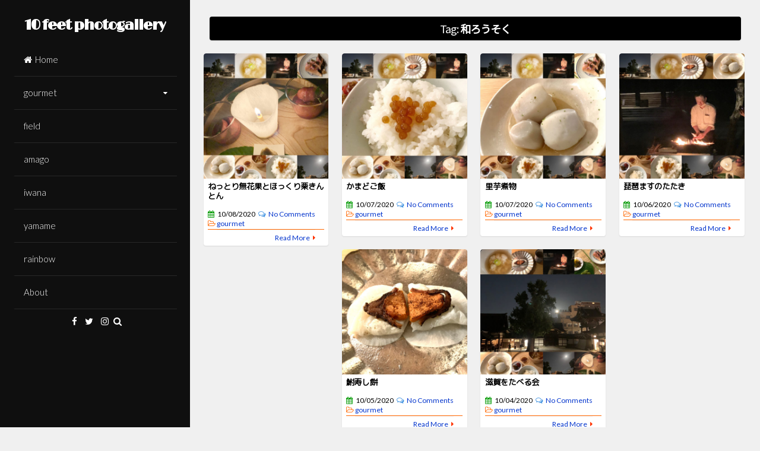

--- FILE ---
content_type: text/html; charset=UTF-8
request_url: https://10feet.halfmoon.jp/tag/%e5%92%8c%e3%82%8d%e3%81%86%e3%81%9d%e3%81%8f/
body_size: 85346
content:
<!DOCTYPE html>
<html lang="en-GB">
<head>
<meta charset="UTF-8">
<meta name="viewport" content="width=device-width, initial-scale=1">
<link rel="profile" href="https://gmpg.org/xfn/11">

<title>和ろうそく &#8211; 10 feet photogallery</title>
<meta name='robots' content='max-image-preview:large' />
<link rel='dns-prefetch' href='//static.addtoany.com' />
<link rel='dns-prefetch' href='//fonts.googleapis.com' />
<link rel="alternate" type="application/rss+xml" title="10 feet photogallery &raquo; Feed" href="https://10feet.halfmoon.jp/feed/" />
<link rel="alternate" type="application/rss+xml" title="10 feet photogallery &raquo; Comments Feed" href="https://10feet.halfmoon.jp/comments/feed/" />
<link rel="alternate" type="application/rss+xml" title="10 feet photogallery &raquo; 和ろうそく Tag Feed" href="https://10feet.halfmoon.jp/tag/%e5%92%8c%e3%82%8d%e3%81%86%e3%81%9d%e3%81%8f/feed/" />
<style id='wp-img-auto-sizes-contain-inline-css'>
img:is([sizes=auto i],[sizes^="auto," i]){contain-intrinsic-size:3000px 1500px}
/*# sourceURL=wp-img-auto-sizes-contain-inline-css */
</style>
<style id='wp-emoji-styles-inline-css'>

	img.wp-smiley, img.emoji {
		display: inline !important;
		border: none !important;
		box-shadow: none !important;
		height: 1em !important;
		width: 1em !important;
		margin: 0 0.07em !important;
		vertical-align: -0.1em !important;
		background: none !important;
		padding: 0 !important;
	}
/*# sourceURL=wp-emoji-styles-inline-css */
</style>
<style id='wp-block-library-inline-css'>
:root{--wp-block-synced-color:#7a00df;--wp-block-synced-color--rgb:122,0,223;--wp-bound-block-color:var(--wp-block-synced-color);--wp-editor-canvas-background:#ddd;--wp-admin-theme-color:#007cba;--wp-admin-theme-color--rgb:0,124,186;--wp-admin-theme-color-darker-10:#006ba1;--wp-admin-theme-color-darker-10--rgb:0,107,160.5;--wp-admin-theme-color-darker-20:#005a87;--wp-admin-theme-color-darker-20--rgb:0,90,135;--wp-admin-border-width-focus:2px}@media (min-resolution:192dpi){:root{--wp-admin-border-width-focus:1.5px}}.wp-element-button{cursor:pointer}:root .has-very-light-gray-background-color{background-color:#eee}:root .has-very-dark-gray-background-color{background-color:#313131}:root .has-very-light-gray-color{color:#eee}:root .has-very-dark-gray-color{color:#313131}:root .has-vivid-green-cyan-to-vivid-cyan-blue-gradient-background{background:linear-gradient(135deg,#00d084,#0693e3)}:root .has-purple-crush-gradient-background{background:linear-gradient(135deg,#34e2e4,#4721fb 50%,#ab1dfe)}:root .has-hazy-dawn-gradient-background{background:linear-gradient(135deg,#faaca8,#dad0ec)}:root .has-subdued-olive-gradient-background{background:linear-gradient(135deg,#fafae1,#67a671)}:root .has-atomic-cream-gradient-background{background:linear-gradient(135deg,#fdd79a,#004a59)}:root .has-nightshade-gradient-background{background:linear-gradient(135deg,#330968,#31cdcf)}:root .has-midnight-gradient-background{background:linear-gradient(135deg,#020381,#2874fc)}:root{--wp--preset--font-size--normal:16px;--wp--preset--font-size--huge:42px}.has-regular-font-size{font-size:1em}.has-larger-font-size{font-size:2.625em}.has-normal-font-size{font-size:var(--wp--preset--font-size--normal)}.has-huge-font-size{font-size:var(--wp--preset--font-size--huge)}.has-text-align-center{text-align:center}.has-text-align-left{text-align:left}.has-text-align-right{text-align:right}.has-fit-text{white-space:nowrap!important}#end-resizable-editor-section{display:none}.aligncenter{clear:both}.items-justified-left{justify-content:flex-start}.items-justified-center{justify-content:center}.items-justified-right{justify-content:flex-end}.items-justified-space-between{justify-content:space-between}.screen-reader-text{border:0;clip-path:inset(50%);height:1px;margin:-1px;overflow:hidden;padding:0;position:absolute;width:1px;word-wrap:normal!important}.screen-reader-text:focus{background-color:#ddd;clip-path:none;color:#444;display:block;font-size:1em;height:auto;left:5px;line-height:normal;padding:15px 23px 14px;text-decoration:none;top:5px;width:auto;z-index:100000}html :where(.has-border-color){border-style:solid}html :where([style*=border-top-color]){border-top-style:solid}html :where([style*=border-right-color]){border-right-style:solid}html :where([style*=border-bottom-color]){border-bottom-style:solid}html :where([style*=border-left-color]){border-left-style:solid}html :where([style*=border-width]){border-style:solid}html :where([style*=border-top-width]){border-top-style:solid}html :where([style*=border-right-width]){border-right-style:solid}html :where([style*=border-bottom-width]){border-bottom-style:solid}html :where([style*=border-left-width]){border-left-style:solid}html :where(img[class*=wp-image-]){height:auto;max-width:100%}:where(figure){margin:0 0 1em}html :where(.is-position-sticky){--wp-admin--admin-bar--position-offset:var(--wp-admin--admin-bar--height,0px)}@media screen and (max-width:600px){html :where(.is-position-sticky){--wp-admin--admin-bar--position-offset:0px}}

/*# sourceURL=wp-block-library-inline-css */
</style><style id='global-styles-inline-css'>
:root{--wp--preset--aspect-ratio--square: 1;--wp--preset--aspect-ratio--4-3: 4/3;--wp--preset--aspect-ratio--3-4: 3/4;--wp--preset--aspect-ratio--3-2: 3/2;--wp--preset--aspect-ratio--2-3: 2/3;--wp--preset--aspect-ratio--16-9: 16/9;--wp--preset--aspect-ratio--9-16: 9/16;--wp--preset--color--black: #000000;--wp--preset--color--cyan-bluish-gray: #abb8c3;--wp--preset--color--white: #ffffff;--wp--preset--color--pale-pink: #f78da7;--wp--preset--color--vivid-red: #cf2e2e;--wp--preset--color--luminous-vivid-orange: #ff6900;--wp--preset--color--luminous-vivid-amber: #fcb900;--wp--preset--color--light-green-cyan: #7bdcb5;--wp--preset--color--vivid-green-cyan: #00d084;--wp--preset--color--pale-cyan-blue: #8ed1fc;--wp--preset--color--vivid-cyan-blue: #0693e3;--wp--preset--color--vivid-purple: #9b51e0;--wp--preset--gradient--vivid-cyan-blue-to-vivid-purple: linear-gradient(135deg,rgb(6,147,227) 0%,rgb(155,81,224) 100%);--wp--preset--gradient--light-green-cyan-to-vivid-green-cyan: linear-gradient(135deg,rgb(122,220,180) 0%,rgb(0,208,130) 100%);--wp--preset--gradient--luminous-vivid-amber-to-luminous-vivid-orange: linear-gradient(135deg,rgb(252,185,0) 0%,rgb(255,105,0) 100%);--wp--preset--gradient--luminous-vivid-orange-to-vivid-red: linear-gradient(135deg,rgb(255,105,0) 0%,rgb(207,46,46) 100%);--wp--preset--gradient--very-light-gray-to-cyan-bluish-gray: linear-gradient(135deg,rgb(238,238,238) 0%,rgb(169,184,195) 100%);--wp--preset--gradient--cool-to-warm-spectrum: linear-gradient(135deg,rgb(74,234,220) 0%,rgb(151,120,209) 20%,rgb(207,42,186) 40%,rgb(238,44,130) 60%,rgb(251,105,98) 80%,rgb(254,248,76) 100%);--wp--preset--gradient--blush-light-purple: linear-gradient(135deg,rgb(255,206,236) 0%,rgb(152,150,240) 100%);--wp--preset--gradient--blush-bordeaux: linear-gradient(135deg,rgb(254,205,165) 0%,rgb(254,45,45) 50%,rgb(107,0,62) 100%);--wp--preset--gradient--luminous-dusk: linear-gradient(135deg,rgb(255,203,112) 0%,rgb(199,81,192) 50%,rgb(65,88,208) 100%);--wp--preset--gradient--pale-ocean: linear-gradient(135deg,rgb(255,245,203) 0%,rgb(182,227,212) 50%,rgb(51,167,181) 100%);--wp--preset--gradient--electric-grass: linear-gradient(135deg,rgb(202,248,128) 0%,rgb(113,206,126) 100%);--wp--preset--gradient--midnight: linear-gradient(135deg,rgb(2,3,129) 0%,rgb(40,116,252) 100%);--wp--preset--font-size--small: 13px;--wp--preset--font-size--medium: 20px;--wp--preset--font-size--large: 18px;--wp--preset--font-size--x-large: 42px;--wp--preset--font-size--regular: 15px;--wp--preset--font-size--larger: 22px;--wp--preset--spacing--20: 0.44rem;--wp--preset--spacing--30: 0.67rem;--wp--preset--spacing--40: 1rem;--wp--preset--spacing--50: 1.5rem;--wp--preset--spacing--60: 2.25rem;--wp--preset--spacing--70: 3.38rem;--wp--preset--spacing--80: 5.06rem;--wp--preset--shadow--natural: 6px 6px 9px rgba(0, 0, 0, 0.2);--wp--preset--shadow--deep: 12px 12px 50px rgba(0, 0, 0, 0.4);--wp--preset--shadow--sharp: 6px 6px 0px rgba(0, 0, 0, 0.2);--wp--preset--shadow--outlined: 6px 6px 0px -3px rgb(255, 255, 255), 6px 6px rgb(0, 0, 0);--wp--preset--shadow--crisp: 6px 6px 0px rgb(0, 0, 0);}:where(.is-layout-flex){gap: 0.5em;}:where(.is-layout-grid){gap: 0.5em;}body .is-layout-flex{display: flex;}.is-layout-flex{flex-wrap: wrap;align-items: center;}.is-layout-flex > :is(*, div){margin: 0;}body .is-layout-grid{display: grid;}.is-layout-grid > :is(*, div){margin: 0;}:where(.wp-block-columns.is-layout-flex){gap: 2em;}:where(.wp-block-columns.is-layout-grid){gap: 2em;}:where(.wp-block-post-template.is-layout-flex){gap: 1.25em;}:where(.wp-block-post-template.is-layout-grid){gap: 1.25em;}.has-black-color{color: var(--wp--preset--color--black) !important;}.has-cyan-bluish-gray-color{color: var(--wp--preset--color--cyan-bluish-gray) !important;}.has-white-color{color: var(--wp--preset--color--white) !important;}.has-pale-pink-color{color: var(--wp--preset--color--pale-pink) !important;}.has-vivid-red-color{color: var(--wp--preset--color--vivid-red) !important;}.has-luminous-vivid-orange-color{color: var(--wp--preset--color--luminous-vivid-orange) !important;}.has-luminous-vivid-amber-color{color: var(--wp--preset--color--luminous-vivid-amber) !important;}.has-light-green-cyan-color{color: var(--wp--preset--color--light-green-cyan) !important;}.has-vivid-green-cyan-color{color: var(--wp--preset--color--vivid-green-cyan) !important;}.has-pale-cyan-blue-color{color: var(--wp--preset--color--pale-cyan-blue) !important;}.has-vivid-cyan-blue-color{color: var(--wp--preset--color--vivid-cyan-blue) !important;}.has-vivid-purple-color{color: var(--wp--preset--color--vivid-purple) !important;}.has-black-background-color{background-color: var(--wp--preset--color--black) !important;}.has-cyan-bluish-gray-background-color{background-color: var(--wp--preset--color--cyan-bluish-gray) !important;}.has-white-background-color{background-color: var(--wp--preset--color--white) !important;}.has-pale-pink-background-color{background-color: var(--wp--preset--color--pale-pink) !important;}.has-vivid-red-background-color{background-color: var(--wp--preset--color--vivid-red) !important;}.has-luminous-vivid-orange-background-color{background-color: var(--wp--preset--color--luminous-vivid-orange) !important;}.has-luminous-vivid-amber-background-color{background-color: var(--wp--preset--color--luminous-vivid-amber) !important;}.has-light-green-cyan-background-color{background-color: var(--wp--preset--color--light-green-cyan) !important;}.has-vivid-green-cyan-background-color{background-color: var(--wp--preset--color--vivid-green-cyan) !important;}.has-pale-cyan-blue-background-color{background-color: var(--wp--preset--color--pale-cyan-blue) !important;}.has-vivid-cyan-blue-background-color{background-color: var(--wp--preset--color--vivid-cyan-blue) !important;}.has-vivid-purple-background-color{background-color: var(--wp--preset--color--vivid-purple) !important;}.has-black-border-color{border-color: var(--wp--preset--color--black) !important;}.has-cyan-bluish-gray-border-color{border-color: var(--wp--preset--color--cyan-bluish-gray) !important;}.has-white-border-color{border-color: var(--wp--preset--color--white) !important;}.has-pale-pink-border-color{border-color: var(--wp--preset--color--pale-pink) !important;}.has-vivid-red-border-color{border-color: var(--wp--preset--color--vivid-red) !important;}.has-luminous-vivid-orange-border-color{border-color: var(--wp--preset--color--luminous-vivid-orange) !important;}.has-luminous-vivid-amber-border-color{border-color: var(--wp--preset--color--luminous-vivid-amber) !important;}.has-light-green-cyan-border-color{border-color: var(--wp--preset--color--light-green-cyan) !important;}.has-vivid-green-cyan-border-color{border-color: var(--wp--preset--color--vivid-green-cyan) !important;}.has-pale-cyan-blue-border-color{border-color: var(--wp--preset--color--pale-cyan-blue) !important;}.has-vivid-cyan-blue-border-color{border-color: var(--wp--preset--color--vivid-cyan-blue) !important;}.has-vivid-purple-border-color{border-color: var(--wp--preset--color--vivid-purple) !important;}.has-vivid-cyan-blue-to-vivid-purple-gradient-background{background: var(--wp--preset--gradient--vivid-cyan-blue-to-vivid-purple) !important;}.has-light-green-cyan-to-vivid-green-cyan-gradient-background{background: var(--wp--preset--gradient--light-green-cyan-to-vivid-green-cyan) !important;}.has-luminous-vivid-amber-to-luminous-vivid-orange-gradient-background{background: var(--wp--preset--gradient--luminous-vivid-amber-to-luminous-vivid-orange) !important;}.has-luminous-vivid-orange-to-vivid-red-gradient-background{background: var(--wp--preset--gradient--luminous-vivid-orange-to-vivid-red) !important;}.has-very-light-gray-to-cyan-bluish-gray-gradient-background{background: var(--wp--preset--gradient--very-light-gray-to-cyan-bluish-gray) !important;}.has-cool-to-warm-spectrum-gradient-background{background: var(--wp--preset--gradient--cool-to-warm-spectrum) !important;}.has-blush-light-purple-gradient-background{background: var(--wp--preset--gradient--blush-light-purple) !important;}.has-blush-bordeaux-gradient-background{background: var(--wp--preset--gradient--blush-bordeaux) !important;}.has-luminous-dusk-gradient-background{background: var(--wp--preset--gradient--luminous-dusk) !important;}.has-pale-ocean-gradient-background{background: var(--wp--preset--gradient--pale-ocean) !important;}.has-electric-grass-gradient-background{background: var(--wp--preset--gradient--electric-grass) !important;}.has-midnight-gradient-background{background: var(--wp--preset--gradient--midnight) !important;}.has-small-font-size{font-size: var(--wp--preset--font-size--small) !important;}.has-medium-font-size{font-size: var(--wp--preset--font-size--medium) !important;}.has-large-font-size{font-size: var(--wp--preset--font-size--large) !important;}.has-x-large-font-size{font-size: var(--wp--preset--font-size--x-large) !important;}
/*# sourceURL=global-styles-inline-css */
</style>

<style id='classic-theme-styles-inline-css'>
/*! This file is auto-generated */
.wp-block-button__link{color:#fff;background-color:#32373c;border-radius:9999px;box-shadow:none;text-decoration:none;padding:calc(.667em + 2px) calc(1.333em + 2px);font-size:1.125em}.wp-block-file__button{background:#32373c;color:#fff;text-decoration:none}
/*# sourceURL=/wp-includes/css/classic-themes.min.css */
</style>
<link rel='stylesheet' id='annina-style-css' href='https://10feet.halfmoon.jp/wp-content/themes/annina/style.css?ver=1.9.7' media='all' />
<link rel='stylesheet' id='font-awesome-css' href='https://10feet.halfmoon.jp/wp-content/themes/annina/css/font-awesome.min.css?ver=4.7.0' media='all' />
<link crossorigin="anonymous" rel='stylesheet' id='annina-googlefonts-css' href='//fonts.googleapis.com/css2?family=Lato:wght@300;400;700&#038;display=swap' media='all' />
<link rel='stylesheet' id='addtoany-css' href='https://10feet.halfmoon.jp/wp-content/plugins/add-to-any/addtoany.min.css?ver=1.16' media='all' />
<script id="addtoany-core-js-before">
window.a2a_config=window.a2a_config||{};a2a_config.callbacks=[];a2a_config.overlays=[];a2a_config.templates={};a2a_localize = {
	Share: "Share",
	Save: "Save",
	Subscribe: "Subscribe",
	Email: "Email",
	Bookmark: "Bookmark",
	ShowAll: "Show All",
	ShowLess: "Show less",
	FindServices: "Find service(s)",
	FindAnyServiceToAddTo: "Instantly find any service to add to",
	PoweredBy: "Powered by",
	ShareViaEmail: "Share via email",
	SubscribeViaEmail: "Subscribe via email",
	BookmarkInYourBrowser: "Bookmark in your browser",
	BookmarkInstructions: "Press Ctrl+D or \u2318+D to bookmark this page",
	AddToYourFavorites: "Add to your favourites",
	SendFromWebOrProgram: "Send from any email address or email program",
	EmailProgram: "Email program",
	More: "More&#8230;",
	ThanksForSharing: "Thanks for sharing!",
	ThanksForFollowing: "Thanks for following!"
};


//# sourceURL=addtoany-core-js-before
</script>
<script defer src="https://static.addtoany.com/menu/page.js" id="addtoany-core-js"></script>
<script src="https://10feet.halfmoon.jp/wp-includes/js/jquery/jquery.min.js?ver=3.7.1" id="jquery-core-js"></script>
<script src="https://10feet.halfmoon.jp/wp-includes/js/jquery/jquery-migrate.min.js?ver=3.4.1" id="jquery-migrate-js"></script>
<script defer src="https://10feet.halfmoon.jp/wp-content/plugins/add-to-any/addtoany.min.js?ver=1.1" id="addtoany-jquery-js"></script>
<link rel="https://api.w.org/" href="https://10feet.halfmoon.jp/wp-json/" /><link rel="alternate" title="JSON" type="application/json" href="https://10feet.halfmoon.jp/wp-json/wp/v2/tags/397" /><link rel="EditURI" type="application/rsd+xml" title="RSD" href="https://10feet.halfmoon.jp/xmlrpc.php?rsd" />
<meta name="generator" content="WordPress 6.9" />

<style id="annina-custom-css">
		body,
	button,
	input,
	select,
	textarea,
	a:hover,
	a:focus,
	a:active,
	.entry-title a	{
		color: #000000;
	}
		
		.site-header {
		background: #0f0f0f;
	}
		
		
		button,
	input[type="button"],
	input[type="reset"],
	input[type="submit"],
	.comment-navigation .nav-previous,
	.comment-navigation .nav-next,
	.post-navigation .meta-nav, 
	.paging-navigation .meta-nav,
	#wp-calendar > caption,
	.content-annina-title,
	.widget_tag_cloud a,
	.navigation.pagination .nav-links .page-numbers {
		background: #000000;
	}
	blockquote::before,
	button:hover:not(.menu-toggle),
	input[type="button"]:hover,
	input[type="reset"]:hover,
	input[type="submit"]:hover,
	a,
	.main-navigation ul li:hover > a, 
	.main-navigation li a:focus, 
	.main-navigation li.current-menu-item > a, 
	.main-navigation li.current-menu-parent > a, 
	.main-navigation li.current-page-ancestor > a,
	.main-navigation .current_page_item > a, 
	.main-navigation .current_page_parent > a, 
	.main-navigation ul > li:hover .indicator, 
	.main-navigation li.current-menu-parent .indicator, 
	.main-navigation li.current-menu-item .indicator,
	.post-navigation .meta-nav:hover,
	.paging-navigation .meta-nav:hover,
	.widget_tag_cloud a:hover,
	.entry-meta, 
	.read-more, 
	.edit-link, 
	.tags-links,
	.sticky:before,
	.navigation.pagination .nav-links a.page-numbers:hover,
	.navigation.pagination .nav-links .page-numbers.current {
		color: #000000;
	}
	button:hover:not(.menu-toggle),
	input[type="button"]:hover,
	input[type="reset"]:hover,
	input[type="submit"]:hover,
	.post-navigation .meta-nav:hover,
	.paging-navigation .meta-nav:hover,
	#wp-calendar tbody td#today,
	.widget_tag_cloud a:hover,
	.navigation.pagination .nav-links a.page-numbers:hover,
	.navigation.pagination .nav-links .page-numbers.current {
		border: 1px solid #000000;
	}
	blockquote {
		border-left: 4px solid #000000;
		border-right: 2px solid #000000;
	}
	.main-navigation ul li:hover > a, 
	.main-navigation li a:focus, 
	.main-navigation li.current-menu-item > a, 
	.main-navigation li.current-menu-parent > a, 
	.main-navigation li.current-page-ancestor > a,
	.main-navigation .current_page_item > a, 
	.main-navigation .current_page_parent > a, 
	.main-navigation ul > li:hover .indicator, 
	.main-navigation li.current-menu-parent .indicator, 
	.main-navigation li.current-menu-item .indicator {
		border-left: 2px solid #000000;
	}
	.widget-title h3 {
		border-bottom: 2px solid #000000;
	}
		
</style>
    <!-- There is no amphtml version available for this URL. --><!-- Global site tag (gtag.js) - Google Analytics -->
<script async src="https://www.googletagmanager.com/gtag/js?id=UA-6187437-2"></script>
<script>
  window.dataLayer = window.dataLayer || [];
  function gtag(){dataLayer.push(arguments);}
  gtag('js', new Date());

  gtag('config', 'UA-6187437-2');
</script>
<!-- Google 自動広告 -->
<script async src="https://pagead2.googlesyndication.com/pagead/js/adsbygoogle.js?client=ca-pub-0683285613886080"
     crossorigin="anonymous"></script>
<!-- ここまでGoogle 自動広告 -->
<meta name="keywords" content=“安曇川,Flyfishing,アマゴ,イワナ,虹鱒,ヤマメ,鮎,フライフィッシング,朽木,渓流釣り,渓流魚,Pinterest,朽木グルメ,朽木はせ川,葛川,近江高島,高島市,滋賀県,湖西,日本酒,萩の露,福井弥平商店,上原酒造,不老泉,杣の天狗,竹生嶋,吉田酒造,発酵食品” />
<meta name="description" content="滋賀県の高島市や安曇川流域の風景、グルメ情報、文化、flyfishingでの釣果等を紹介していきます。">
<!-- Google Web Fonts -->
<link href="https://fonts.googleapis.com/css?family=Limelight" rel="stylesheet">
<link href="https://fonts.googleapis.com/css?family=Noto+Sans+JP" rel="stylesheet">
<link href="https://fonts.googleapis.com/css?family=M+PLUS+Rounded+1c" rel="stylesheet"><link rel="icon" href="https://10feet.halfmoon.jp/wp-content/uploads/2019/01/cropped-42d90a3d6ff038adb05f72fdb08d0586-32x32.png" sizes="32x32" />
<link rel="icon" href="https://10feet.halfmoon.jp/wp-content/uploads/2019/01/cropped-42d90a3d6ff038adb05f72fdb08d0586-192x192.png" sizes="192x192" />
<link rel="apple-touch-icon" href="https://10feet.halfmoon.jp/wp-content/uploads/2019/01/cropped-42d90a3d6ff038adb05f72fdb08d0586-180x180.png" />
<meta name="msapplication-TileImage" content="https://10feet.halfmoon.jp/wp-content/uploads/2019/01/cropped-42d90a3d6ff038adb05f72fdb08d0586-270x270.png" />
		<style id="wp-custom-css">
			/*===追加CSS===*/
/*個別ページのアイキャッチを消す*/
img.annina-single-featured-image { 
		display:none;
}

/*トップページのsummaryを消す*/
.entry-summary { 
		display:none;
}

/*-- ブログタイトルフォント --*/
p.site-title,h1.site-title {
font-family: 'Limelight', cursive;
font-size: 24px;
*font-size: large;
font-weight: bold;
color : #fff;
}

/*--Topページ゜エントリータイトル--*/
h3.entry-titile {
font-family: "M PLUS Rounded 1c"!important;
/*position: relative;相対位置*/
/*padding-left: 1.2em;アイコン分のスペース*/
/*line-height: 1.4;行高*/
}
/*--個別エントリータイトル--*/
h1.entry-titile {
font-family: "M PLUS Rounded 1c"!important;
/*line-height: 1.4;行高*/
}

/*--descriptionを消す--*/
.site-description { 
		display:none;
}

/*--menuエリア--*/
nav#site-navigation{
		margin: 10px 0px 0px 0px;
	}	

/*--「メインメニュー」の表示--*/
 button.menu-toggle{
	 color : #fff;
	}	
button.menu-toggle i{
	 color : #fff;
	}


/*--SNSエリア--*/
.socialLine {
		margin: 8px 0px 0px 0px;
	}	

/*--検索結果タイトルエリア--*/
.content-annina-title {
		padding: 5px 5px 5px 5px;
		margin: 5px 10px 10px 10px;
	}	
/*--検索結果タイトル--*/
 h1.page-title{
	 font-family: "Noto Sans JP";
	 font-size: 18px;
   color : #fff;
	}	

/*--本文--*/
p {
font-family: "Noto Sans JP";
}

/*—-アイコンフォント---*/
i.fa-folder-open-o {
color : #696969;
}
i.fa-tags {
color : #db7093;
}
i.fa-calendar {
color : #009900;
}
i.fa-user {
color : #d2b48c;
}
i.fa-comments-o {
color : #4193e1;
}


/*-追記の書式  赤255, 200, 216, 0.1　黄255,255,102,0.3--*/
.caution {
    background: #FFDEDE;
    background: rgba(255,255,102,0.3);
    border: #F69 1px dashed;
    border-radius: 10px 10px 10px 10px;
    margin: 0 0 2em;
    padding: 1em 3%;
}

/*—リンク-マウスオーバーするとふんわり変わる--*/
a{
    color: #03c;
    -webkit-transition: 0.5s;
    -moz-transition: 0.5s;
    -o-transition: 0.5s;
    -ms-transition: 0.5s;
    transition: 0.5s;
}
a:hover {
    color: #4169e1!important;
}

/*=Media Queries カスタマイズ=*/
@media all and (max-width: 1920px)
/*左メニュー+4カラム
・個別ページ左メニュー+ウィジェット右*/  {
	.anninamas, .grid-sizer {
		width: 24.9%;
	}
	.w2 {
		width: 49.8%;
	}
}
header.entry-header {
		padding: 5px 0px 5px 0px;
		margin: 0px -15px 0px -15px;
	}	
h3.entry-title {
font-family: "M PLUS Rounded 1c"!important;
font-size: 90%!important;
line-height: 1.2;/*行高*/
}
h1.entry-title {
font-family: "M PLUS Rounded 1c"!important;
font-size: 130%!important;
line-height: 1.2;/*行高*/
}
.entry-meta {
		padding: 5px 0px 0px 0px;
}
footer.entry-footer {
		padding: 5px 0px 5px 0px;
	}

@media all and (max-width: 1366px)
/*左メニュー+「4」カラム
・個別ページ左メニュー+ウィジェット右*/ {
}
@media all and (max-width: 1180px)
	/*左メニュー+「4」カラム
・個別ページ左メニュー+ウィジェット右*/  {
}

@media all and (max-width: 1100px)
/*「4」カラム
・個別ページウィジェット右*/  {
	.site-header {
		position: relative;
		width: 100%;
	}
	.site-content {
		float: none;
		width: 100%;
	}
}

@media screen and (max-width: 985px)
	/*「3」カラム
・個別ページウィジェット下2列*/  {
		.anninamas, .grid-sizer {
		width: 33.33333%;
	}
	.w2 {
		width: 66.66666%;
	}
	body.single .content-area, body.page .content-area, body.single .widget-area, body.page .widget-area {
		width: 100%;
		float: none !important;
	}
	#secondary {
		margin-top: 1.5em;
		-webkit-column-count: 2;
		-webkit-column-gap: 15px;
		-moz-column-count: 2;
		-moz-column-gap: 15px;
		column-count: 2;
		column-gap: 15px;
	}
	#secondary aside {
		-webkit-column-break-inside: avoid;
		-moz-column-break-inside: avoid;
		column-break-inside: avoid;
	}
}

@media all and (max-width: 567px) 
/*「2」カラム（オリジナルmax-width: 767px）
・個別ページウィジェット下1列*/{
		.anninamas, .grid-sizer {
		width: 50%;
	}
		.w2 {
		width: 100%;
	}	
header.entry-header {
		padding: 5px 0px 5px 0px;
		margin: 0px -15px 0px -15px;
	}	
h3.entry-title {
font-family: "M PLUS Rounded 1c"!important;
font-size: 85%!important;
line-height: 1.2;/*行高*/
}
.entry-meta {
		padding: 5px 0px 0px 0px;
}
h1.entry-title {
font-family: "M PLUS Rounded 1c"!important;
font-size: 100%!important;
line-height: 1.2;/*行高*/
}
.entry-meta {
		padding: 5px 0px 0px 0px;
}
footer.entry-footer {
		padding: 3px 0px 3px 0px;
	}
	#secondary {
		-webkit-column-count: auto;
		-webkit-column-gap: initial;
		-moz-column-count: auto;
		-moz-column-gap: initial;
		column-count: auto;
		column-gap: initial;
	}
	#secondary aside {
		-webkit-column-break-inside: initial;
		-moz-column-break-inside: initial;
		column-break-inside: initial;
	}
	#search-full input[type="text"] {
		font-size: 100%;
		padding: 1em;
	}
	.post-navigation .meta-nav, .paging-navigation .meta-nav {
		padding: 1em 2em;
	}
	
	.comment-navigation .nav-previous, .paging-navigation .nav-previous, .post-navigation .nav-previous,
	.comment-navigation .nav-next, .paging-navigation .nav-next, .post-navigation .nav-next,
	.navigation.pagination .nav-links .page-numbers {
		float: none;
		text-align: center;
		padding: 0.5em;
	}
	.site-main .post-navigation, .site-main .paging-navigation {
		padding: 1.5em;
	}
}

@media all and (max-width: 567px)
/*「2」カラム（オリジナルmax-width: 579px）
・個別ページウィジェット下1列*/{
	.form-allowed-tags {display: none;}
	.text-copy {
		float: none;
		text-align: center;
	}
	#toTop {
		float: none;
		width: 100%;
		padding-top: 1.5em;
	}
	.site-content {
		padding-left: 0;
		padding-right: 0;
		padding-top: 0.75em;
		padding-bottom: 0.75em;
	}
	.site-header {
		padding: 0.75em;
	}
	#comments .reply {
		position: relative;
		margin-bottom: 1.5em;
	}
}
/*=以上Media Queries カスタマイズ=*/
/*--以上固定--*/

/*—&#x25b6;︎を赤に—*/
i.fa-caret-right {
color : #f30;
}

/*—個別エントリー余白調整—*/
.entry-content {
	margin-top: 0px;
}

/*選択中のメニューアイテムを#ffff99に*/
.main-navigation ul li:hover > a, 
.main-navigation li a:focus, 
.main-navigation li.current-menu-item > a, 
.main-navigation li.current-menu-parent > a, 
.main-navigation li.current-page-ancestor > a,
.main-navigation .current_page_item > a, 
.main-navigation .current_page_parent > a, 
.main-navigation ul > li:hover .indicator, 
.main-navigation li.current-menu-parent .indicator, 
.main-navigation li.current-menu-item .indicator {
	color: #ffff99;
	border-left: 2px solid #ffff99;
	background: rgba(0,0,0,0.7);
}

/*====category色分け====*/
/*-category検索結果-gourmet-*/
.category-gourmet .content-annina-title {
		background: #f60;
}	
/*-フォルダオープン-gourmet-*/
.category-gourmet i.fa-folder-open-o{
color : #f60;
}
/*-entryheader下線-gourmet-*/
.category-gourmet header.entry-header {
	padding: 5px 0px 1px 0px;
	border-bottom: 1px solid #f60;
}

/*-category検索結果-field-*/
.category-field .content-annina-title {
		background: #393;
}	
/*-フォルダオープン-field-*/
.category-field i.fa-folder-open-o{
color : #393;
}
/*-entryheader下線-field-*/
.category-field header.entry-header {
	padding: 5px 0px 1px 0px;
	border-bottom: 1px solid #393;
}

/*-category検索結果-amago-*/
.category-amago .content-annina-title {
		background: #ff9999;
}	
/*-フォルダオープン-amago-*/
.category-amago i.fa-folder-open-o{
color : #ff9999;
}
/*- entry-header下線-amago-*/
.category-amago header.entry-header {
	padding: 5px 0px 1px 0px;
	border-bottom: 1px solid #ff9999;
}

/*-category検索結果-iwana-*/
.category-iwana .content-annina-title {
		background: #999966;
}	
/*-フォルダオープン-iwana-*/
.category-iwana i.fa-folder-open-o{
color : #999966;
}
/*-entryheader下線-iwana-*/
.category-iwana header.entry-header {
	padding: 5px 0px 1px 0px;
	border-bottom: 1px solid #999966;
}

/*-category検索結果-yamame-*/
.category-yamame .content-annina-title {
		background: #6633cc;
}	
/*-フォルダオープン-yamame-*/
.category-yamame i.fa-folder-open-o{
color : #6633cc;
}
/*-entryheader下線-yamame-*/
.category-yamame header.entry-header {
	padding: 5px 0px 1px 0px;
	border-bottom: 1px solid #6633cc;
}

/*-category検索結果-rainbow-*/
.category-rainbow .content-annina-title {
		background: #c09;
}	
/*-フォルダオープン-rainbow-*/
.category-rainbow i.fa-folder-open-o{
color : #c09;
}
/*-entryheader下線-rainbow-*/
.category-rainbow header.entry-header {
	padding: 5px 0px 1px 0px;
	border-bottom: 1px solid #c09;
}
/*====以上category色分け====*/

/*-Tag検索結果-はせ川-*/
.tag-44 .content-annina-title {
		background: #f90;
}	
/*-Tag検索結果-喫茶古良慕-*/
.tag-189 .content-annina-title {
		background: #f90;
}	
/*-Tag検索結果-satokitcen-*/
.tag-212 .content-annina-title {
		background: #f90;
}	
/*-Tag検索結果-発酵食品-*/
.tag-155 .content-annina-title {
		background: #f90;
}	
/*-Tag検索結果-鮎-*/
.tag-45 .content-annina-title {
		background: #f90;
}			</style>
		</head>
<body class="archive tag tag-397 wp-embed-responsive wp-theme-annina">

<div id="page" class="hfeed site">
<!-- Start: Search Form -->
	<div id="search-full">
		<div class="search-container">
			<form method="get" id="search-form" action="https://10feet.halfmoon.jp/">
				<label>
					<span class="screen-reader-text">Search for:</span>
					<input type="search" name="s" id="search-field" placeholder="Type here and hit enter...">
				</label>
			</form>
			<span><a id="close-search"><i class="fa fa-close spaceRight"></i>Close</a></span>
		</div>
	</div>
<!-- End: Search Form -->

	<a class="skip-link screen-reader-text" href="#content">Skip to content</a>

	<header id="masthead" class="site-header">
		<div class="site-branding annCenter">
							<p class="site-title"><a href="https://10feet.halfmoon.jp/" rel="home">10 feet photogallery</a></p>
							<p class="site-description">滋賀県の高島市や安曇川流域の風景、グルメ情報、文化、flyfishingでの釣果等を紹介していきます。</p>
					</div>

		<nav id="site-navigation" class="main-navigation">
						<button class="menu-toggle" aria-label="Main Menu">Main Menu<i class="fa fa-align-justify"></i></button>
			<div class="menu-menu-container"><ul id="menu-menu" class="menu"><li id="menu-item-1971" class="menu-item menu-item-type-custom menu-item-object-custom menu-item-home menu-item-1971"><a href="https://10feet.halfmoon.jp">Home</a></li>
<li id="menu-item-226" class="menu-item menu-item-type-taxonomy menu-item-object-category menu-item-has-children menu-item-226"><a href="https://10feet.halfmoon.jp/category/gourmet/">gourmet</a>
<ul class="sub-menu">
	<li id="menu-item-1975" class="menu-item menu-item-type-custom menu-item-object-custom menu-item-1975"><a href="https://10feet.halfmoon.jp/tag/はせ川/">└ はせ川</a></li>
	<li id="menu-item-1977" class="menu-item menu-item-type-custom menu-item-object-custom menu-item-1977"><a href="https://10feet.halfmoon.jp/tag/喫茶古良慕/">└ 喫茶 古良慕</a></li>
	<li id="menu-item-1976" class="menu-item menu-item-type-custom menu-item-object-custom menu-item-1976"><a href="https://10feet.halfmoon.jp/tag/satokitchen/">└ satokitchin</a></li>
	<li id="menu-item-1979" class="menu-item menu-item-type-custom menu-item-object-custom menu-item-1979"><a href="https://10feet.halfmoon.jp/tag/発酵食品/">└ 発酵食品</a></li>
	<li id="menu-item-1980" class="menu-item menu-item-type-custom menu-item-object-custom menu-item-1980"><a href="https://10feet.halfmoon.jp/tag/鮎/">└ 鮎</a></li>
</ul>
</li>
<li id="menu-item-141" class="menu-item menu-item-type-taxonomy menu-item-object-category menu-item-141"><a href="https://10feet.halfmoon.jp/category/field/">field</a></li>
<li id="menu-item-140" class="menu-item menu-item-type-taxonomy menu-item-object-category menu-item-140"><a href="https://10feet.halfmoon.jp/category/amago/">amago</a></li>
<li id="menu-item-142" class="menu-item menu-item-type-taxonomy menu-item-object-category menu-item-142"><a href="https://10feet.halfmoon.jp/category/iwana/">iwana</a></li>
<li id="menu-item-143" class="menu-item menu-item-type-taxonomy menu-item-object-category menu-item-143"><a href="https://10feet.halfmoon.jp/category/yamame/">yamame</a></li>
<li id="menu-item-144" class="menu-item menu-item-type-taxonomy menu-item-object-category menu-item-144"><a href="https://10feet.halfmoon.jp/category/rainbow/">rainbow</a></li>
<li id="menu-item-151" class="menu-item menu-item-type-post_type menu-item-object-page menu-item-151"><a href="https://10feet.halfmoon.jp/about/">About</a></li>
</ul></div>		</nav><!-- #site-navigation -->

			<div class="socialLine annCenter">
									<a href="https://m.facebook.com/hibinokizuki" title="Facebook"><i class="fa fa-facebook" aria-hidden="true"><span class="screen-reader-text">Facebook</span></i></a>
										
									<a href="https://twitter.com/imaima1" title="Twitter"><i class="fa fa-twitter" aria-hidden="true"><span class="screen-reader-text">Twitter</span></i></a>
										
										
										
									<a href="https://www.instagram.com/imapiyon/" title="Instagram"><i class="fa fa-instagram" aria-hidden="true"><span class="screen-reader-text">Instagram</span></i></a>
										
										
										
								
								
								
								
								
								
								
									<div id="open-search" class="top-search"><i class="fa fa-search" aria-hidden="true"></i></div>
							</div>
	</header><!-- #masthead -->

	<div id="content" class="site-content">

	<section id="primary" class="content-area">
		<main id="main" class="site-main">

		
			<header class="page-header">
				<div class="content-annina-title annDouble">
					<h1 class="page-title">Tag: <span>和ろうそく</span></h1>				</div><!-- .content-annina -->
			</header><!-- .page-header -->
			
						<div class="annina" id="mainAnnina">
			<div class="grid-sizer"></div>
						
				<article id="post-2523" class="anninamas post-2523 post type-post status-publish format-gallery has-post-thumbnail hentry category-gourmet tag-ddepartment tag-400 tag-410 tag-427 tag-396 tag-404 tag-399 tag-405 tag-406 tag-397 tag-431 tag-387 tag-401 tag-428 tag-429 tag-215 tag-386 tag-385 tag-326 tag-432 tag-395 tag-430 tag-180 tag-150 tag-384 post_format-post-format-gallery">
	<div class="content-annina">
	
	<div class="entry-featuredImg"><a href="https://10feet.halfmoon.jp/2020/10/ichigikuandkuri/" title="ねっとり無花果とほっくり栗きんとん"><span class="overlay-img"></span><img width="450" height="450" src="https://10feet.halfmoon.jp/wp-content/uploads/2020/10/2339ad69bf4a00683b641ccdebe5a9f4-450x450.jpg" class="annina-loop-featured-image wp-post-image" alt="" decoding="async" srcset="https://10feet.halfmoon.jp/wp-content/uploads/2020/10/2339ad69bf4a00683b641ccdebe5a9f4-450x450.jpg 450w, https://10feet.halfmoon.jp/wp-content/uploads/2020/10/2339ad69bf4a00683b641ccdebe5a9f4-300x300.jpg 300w, https://10feet.halfmoon.jp/wp-content/uploads/2020/10/2339ad69bf4a00683b641ccdebe5a9f4-1024x1024.jpg 1024w, https://10feet.halfmoon.jp/wp-content/uploads/2020/10/2339ad69bf4a00683b641ccdebe5a9f4-150x150.jpg 150w, https://10feet.halfmoon.jp/wp-content/uploads/2020/10/2339ad69bf4a00683b641ccdebe5a9f4-768x768.jpg 768w, https://10feet.halfmoon.jp/wp-content/uploads/2020/10/2339ad69bf4a00683b641ccdebe5a9f4-950x950.jpg 950w, https://10feet.halfmoon.jp/wp-content/uploads/2020/10/2339ad69bf4a00683b641ccdebe5a9f4.jpg 1200w" sizes="(max-width: 450px) 100vw, 450px" /></a></div>	
	<header class="entry-header">
		<h3 class="entry-title"><a href="https://10feet.halfmoon.jp/2020/10/ichigikuandkuri/" rel="bookmark">ねっとり無花果とほっくり栗きんとん</a></h3>
				<div class="entry-meta smallPart">
			<span class="posted-on"><i class="fa fa-calendar spaceRight" aria-hidden="true"></i><time class="entry-date published updated" datetime="2020-10-08T14:27:19+00:00">10/08/2020</time></span><span class="byline"><i class="fa fa-user spaceLeftRight" aria-hidden="true"></i><span class="author vcard"><a class="url fn n" href="https://10feet.halfmoon.jp/author/siro-com/">ぴょん</a></span></span><span class="comments-link"><i class="fa fa-comments-o spaceLeftRight" aria-hidden="true"></i><a href="https://10feet.halfmoon.jp/2020/10/ichigikuandkuri/#respond">No Comments</a></span>					<!--カテゴリ表示追加  -->
			<span="category-tag">
                              <i class=" fa fa-folder-open-o"></i> <a href="https://10feet.halfmoon.jp/category/gourmet/" rel="category tag">gourmet</a>           </span><!-- /カテゴリ表示追加-->
		</div><!-- .entry-meta -->
			</header><!-- .entry-header -->

	<div class="entry-summary">
		<div class="addtoany_share_save_container addtoany_content addtoany_content_top"><div class="a2a_kit a2a_kit_size_32 addtoany_list" data-a2a-url="https://10feet.halfmoon.jp/2020/10/ichigikuandkuri/" data-a2a-title="ねっとり無花果とほっくり栗きんとん"><a class="a2a_button_facebook" href="https://www.addtoany.com/add_to/facebook?linkurl=https%3A%2F%2F10feet.halfmoon.jp%2F2020%2F10%2Fichigikuandkuri%2F&amp;linkname=%E3%81%AD%E3%81%A3%E3%81%A8%E3%82%8A%E7%84%A1%E8%8A%B1%E6%9E%9C%E3%81%A8%E3%81%BB%E3%81%A3%E3%81%8F%E3%82%8A%E6%A0%97%E3%81%8D%E3%82%93%E3%81%A8%E3%82%93" title="Facebook" rel="nofollow noopener" target="_blank"></a><a class="a2a_button_twitter" href="https://www.addtoany.com/add_to/twitter?linkurl=https%3A%2F%2F10feet.halfmoon.jp%2F2020%2F10%2Fichigikuandkuri%2F&amp;linkname=%E3%81%AD%E3%81%A3%E3%81%A8%E3%82%8A%E7%84%A1%E8%8A%B1%E6%9E%9C%E3%81%A8%E3%81%BB%E3%81%A3%E3%81%8F%E3%82%8A%E6%A0%97%E3%81%8D%E3%82%93%E3%81%A8%E3%82%93" title="Twitter" rel="nofollow noopener" target="_blank"></a><a class="a2a_button_tumblr" href="https://www.addtoany.com/add_to/tumblr?linkurl=https%3A%2F%2F10feet.halfmoon.jp%2F2020%2F10%2Fichigikuandkuri%2F&amp;linkname=%E3%81%AD%E3%81%A3%E3%81%A8%E3%82%8A%E7%84%A1%E8%8A%B1%E6%9E%9C%E3%81%A8%E3%81%BB%E3%81%A3%E3%81%8F%E3%82%8A%E6%A0%97%E3%81%8D%E3%82%93%E3%81%A8%E3%82%93" title="Tumblr" rel="nofollow noopener" target="_blank"></a><a class="a2a_button_hatena" href="https://www.addtoany.com/add_to/hatena?linkurl=https%3A%2F%2F10feet.halfmoon.jp%2F2020%2F10%2Fichigikuandkuri%2F&amp;linkname=%E3%81%AD%E3%81%A3%E3%81%A8%E3%82%8A%E7%84%A1%E8%8A%B1%E6%9E%9C%E3%81%A8%E3%81%BB%E3%81%A3%E3%81%8F%E3%82%8A%E6%A0%97%E3%81%8D%E3%82%93%E3%81%A8%E3%82%93" title="Hatena" rel="nofollow noopener" target="_blank"></a><a class="a2a_button_line" href="https://www.addtoany.com/add_to/line?linkurl=https%3A%2F%2F10feet.halfmoon.jp%2F2020%2F10%2Fichigikuandkuri%2F&amp;linkname=%E3%81%AD%E3%81%A3%E3%81%A8%E3%82%8A%E7%84%A1%E8%8A%B1%E6%9E%9C%E3%81%A8%E3%81%BB%E3%81%A3%E3%81%8F%E3%82%8A%E6%A0%97%E3%81%8D%E3%82%93%E3%81%A8%E3%82%93" title="Line" rel="nofollow noopener" target="_blank"></a><a class="a2a_button_pocket" href="https://www.addtoany.com/add_to/pocket?linkurl=https%3A%2F%2F10feet.halfmoon.jp%2F2020%2F10%2Fichigikuandkuri%2F&amp;linkname=%E3%81%AD%E3%81%A3%E3%81%A8%E3%82%8A%E7%84%A1%E8%8A%B1%E6%9E%9C%E3%81%A8%E3%81%BB%E3%81%A3%E3%81%8F%E3%82%8A%E6%A0%97%E3%81%8D%E3%82%93%E3%81%A8%E3%82%93" title="Pocket" rel="nofollow noopener" target="_blank"></a></div></div><p>今回の会では、全て和ろうそくの灯りの下でお料理を楽しみました。今日、「火」は生活から遠ざけられがちです。しかし「火」は太古の昔より、人の暮らしを支えて来ました。今回の会では、その事を忘れてはならないと強く感じました。</p>
<div class="addtoany_share_save_container addtoany_content addtoany_content_bottom"><div class="a2a_kit a2a_kit_size_32 addtoany_list" data-a2a-url="https://10feet.halfmoon.jp/2020/10/ichigikuandkuri/" data-a2a-title="ねっとり無花果とほっくり栗きんとん"><a class="a2a_button_facebook" href="https://www.addtoany.com/add_to/facebook?linkurl=https%3A%2F%2F10feet.halfmoon.jp%2F2020%2F10%2Fichigikuandkuri%2F&amp;linkname=%E3%81%AD%E3%81%A3%E3%81%A8%E3%82%8A%E7%84%A1%E8%8A%B1%E6%9E%9C%E3%81%A8%E3%81%BB%E3%81%A3%E3%81%8F%E3%82%8A%E6%A0%97%E3%81%8D%E3%82%93%E3%81%A8%E3%82%93" title="Facebook" rel="nofollow noopener" target="_blank"></a><a class="a2a_button_twitter" href="https://www.addtoany.com/add_to/twitter?linkurl=https%3A%2F%2F10feet.halfmoon.jp%2F2020%2F10%2Fichigikuandkuri%2F&amp;linkname=%E3%81%AD%E3%81%A3%E3%81%A8%E3%82%8A%E7%84%A1%E8%8A%B1%E6%9E%9C%E3%81%A8%E3%81%BB%E3%81%A3%E3%81%8F%E3%82%8A%E6%A0%97%E3%81%8D%E3%82%93%E3%81%A8%E3%82%93" title="Twitter" rel="nofollow noopener" target="_blank"></a><a class="a2a_button_tumblr" href="https://www.addtoany.com/add_to/tumblr?linkurl=https%3A%2F%2F10feet.halfmoon.jp%2F2020%2F10%2Fichigikuandkuri%2F&amp;linkname=%E3%81%AD%E3%81%A3%E3%81%A8%E3%82%8A%E7%84%A1%E8%8A%B1%E6%9E%9C%E3%81%A8%E3%81%BB%E3%81%A3%E3%81%8F%E3%82%8A%E6%A0%97%E3%81%8D%E3%82%93%E3%81%A8%E3%82%93" title="Tumblr" rel="nofollow noopener" target="_blank"></a><a class="a2a_button_hatena" href="https://www.addtoany.com/add_to/hatena?linkurl=https%3A%2F%2F10feet.halfmoon.jp%2F2020%2F10%2Fichigikuandkuri%2F&amp;linkname=%E3%81%AD%E3%81%A3%E3%81%A8%E3%82%8A%E7%84%A1%E8%8A%B1%E6%9E%9C%E3%81%A8%E3%81%BB%E3%81%A3%E3%81%8F%E3%82%8A%E6%A0%97%E3%81%8D%E3%82%93%E3%81%A8%E3%82%93" title="Hatena" rel="nofollow noopener" target="_blank"></a><a class="a2a_button_line" href="https://www.addtoany.com/add_to/line?linkurl=https%3A%2F%2F10feet.halfmoon.jp%2F2020%2F10%2Fichigikuandkuri%2F&amp;linkname=%E3%81%AD%E3%81%A3%E3%81%A8%E3%82%8A%E7%84%A1%E8%8A%B1%E6%9E%9C%E3%81%A8%E3%81%BB%E3%81%A3%E3%81%8F%E3%82%8A%E6%A0%97%E3%81%8D%E3%82%93%E3%81%A8%E3%82%93" title="Line" rel="nofollow noopener" target="_blank"></a><a class="a2a_button_pocket" href="https://www.addtoany.com/add_to/pocket?linkurl=https%3A%2F%2F10feet.halfmoon.jp%2F2020%2F10%2Fichigikuandkuri%2F&amp;linkname=%E3%81%AD%E3%81%A3%E3%81%A8%E3%82%8A%E7%84%A1%E8%8A%B1%E6%9E%9C%E3%81%A8%E3%81%BB%E3%81%A3%E3%81%8F%E3%82%8A%E6%A0%97%E3%81%8D%E3%82%93%E3%81%A8%E3%82%93" title="Pocket" rel="nofollow noopener" target="_blank"></a></div></div>	</div><!-- .entry-summary -->

	<footer class="entry-footer smallPart annCenter">
				<span class="read-more"><a href="https://10feet.halfmoon.jp/2020/10/ichigikuandkuri/" title="ねっとり無花果とほっくり栗きんとん">Read More</a><i class="fa spaceLeft fa-caret-right"></i></span>
			</footer><!-- .entry-footer -->
	</div><!-- .content-annina -->
</article><!-- #post-## -->

			
				<article id="post-2502" class="anninamas post-2502 post type-post status-publish format-gallery has-post-thumbnail hentry category-gourmet tag-ddepartment tag-425 tag-400 tag-424 tag-169 tag-421 tag-410 tag-413 tag-420 tag-446 tag-423 tag-412 tag-404 tag-399 tag-405 tag-406 tag-397 tag-387 tag-394 tag-401 tag-215 tag-386 tag-415 tag-385 tag-326 tag-411 tag-426 tag-180 tag-150 tag-384 post_format-post-format-gallery">
	<div class="content-annina">
	
	<div class="entry-featuredImg"><a href="https://10feet.halfmoon.jp/2020/10/kamadogohan/" title="かまどご飯"><span class="overlay-img"></span><img width="450" height="450" src="https://10feet.halfmoon.jp/wp-content/uploads/2020/10/95dcead23689b8e9284eb24a1de5d625-450x450.jpg" class="annina-loop-featured-image wp-post-image" alt="" decoding="async" loading="lazy" srcset="https://10feet.halfmoon.jp/wp-content/uploads/2020/10/95dcead23689b8e9284eb24a1de5d625-450x450.jpg 450w, https://10feet.halfmoon.jp/wp-content/uploads/2020/10/95dcead23689b8e9284eb24a1de5d625-300x300.jpg 300w, https://10feet.halfmoon.jp/wp-content/uploads/2020/10/95dcead23689b8e9284eb24a1de5d625-1024x1024.jpg 1024w, https://10feet.halfmoon.jp/wp-content/uploads/2020/10/95dcead23689b8e9284eb24a1de5d625-150x150.jpg 150w, https://10feet.halfmoon.jp/wp-content/uploads/2020/10/95dcead23689b8e9284eb24a1de5d625-768x768.jpg 768w, https://10feet.halfmoon.jp/wp-content/uploads/2020/10/95dcead23689b8e9284eb24a1de5d625-950x950.jpg 950w, https://10feet.halfmoon.jp/wp-content/uploads/2020/10/95dcead23689b8e9284eb24a1de5d625.jpg 1200w" sizes="auto, (max-width: 450px) 100vw, 450px" /></a></div>	
	<header class="entry-header">
		<h3 class="entry-title"><a href="https://10feet.halfmoon.jp/2020/10/kamadogohan/" rel="bookmark">かまどご飯</a></h3>
				<div class="entry-meta smallPart">
			<span class="posted-on"><i class="fa fa-calendar spaceRight" aria-hidden="true"></i><time class="entry-date published" datetime="2020-10-07T02:21:07+00:00">10/07/2020</time><time class="updated" datetime="2022-06-11T01:05:36+00:00">06/11/2022</time></span><span class="byline"><i class="fa fa-user spaceLeftRight" aria-hidden="true"></i><span class="author vcard"><a class="url fn n" href="https://10feet.halfmoon.jp/author/siro-com/">ぴょん</a></span></span><span class="comments-link"><i class="fa fa-comments-o spaceLeftRight" aria-hidden="true"></i><a href="https://10feet.halfmoon.jp/2020/10/kamadogohan/#respond">No Comments</a></span>					<!--カテゴリ表示追加  -->
			<span="category-tag">
                              <i class=" fa fa-folder-open-o"></i> <a href="https://10feet.halfmoon.jp/category/gourmet/" rel="category tag">gourmet</a>           </span><!-- /カテゴリ表示追加-->
		</div><!-- .entry-meta -->
			</header><!-- .entry-header -->

	<div class="entry-summary">
		<div class="addtoany_share_save_container addtoany_content addtoany_content_top"><div class="a2a_kit a2a_kit_size_32 addtoany_list" data-a2a-url="https://10feet.halfmoon.jp/2020/10/kamadogohan/" data-a2a-title="かまどご飯"><a class="a2a_button_facebook" href="https://www.addtoany.com/add_to/facebook?linkurl=https%3A%2F%2F10feet.halfmoon.jp%2F2020%2F10%2Fkamadogohan%2F&amp;linkname=%E3%81%8B%E3%81%BE%E3%81%A9%E3%81%94%E9%A3%AF" title="Facebook" rel="nofollow noopener" target="_blank"></a><a class="a2a_button_twitter" href="https://www.addtoany.com/add_to/twitter?linkurl=https%3A%2F%2F10feet.halfmoon.jp%2F2020%2F10%2Fkamadogohan%2F&amp;linkname=%E3%81%8B%E3%81%BE%E3%81%A9%E3%81%94%E9%A3%AF" title="Twitter" rel="nofollow noopener" target="_blank"></a><a class="a2a_button_tumblr" href="https://www.addtoany.com/add_to/tumblr?linkurl=https%3A%2F%2F10feet.halfmoon.jp%2F2020%2F10%2Fkamadogohan%2F&amp;linkname=%E3%81%8B%E3%81%BE%E3%81%A9%E3%81%94%E9%A3%AF" title="Tumblr" rel="nofollow noopener" target="_blank"></a><a class="a2a_button_hatena" href="https://www.addtoany.com/add_to/hatena?linkurl=https%3A%2F%2F10feet.halfmoon.jp%2F2020%2F10%2Fkamadogohan%2F&amp;linkname=%E3%81%8B%E3%81%BE%E3%81%A9%E3%81%94%E9%A3%AF" title="Hatena" rel="nofollow noopener" target="_blank"></a><a class="a2a_button_line" href="https://www.addtoany.com/add_to/line?linkurl=https%3A%2F%2F10feet.halfmoon.jp%2F2020%2F10%2Fkamadogohan%2F&amp;linkname=%E3%81%8B%E3%81%BE%E3%81%A9%E3%81%94%E9%A3%AF" title="Line" rel="nofollow noopener" target="_blank"></a><a class="a2a_button_pocket" href="https://www.addtoany.com/add_to/pocket?linkurl=https%3A%2F%2F10feet.halfmoon.jp%2F2020%2F10%2Fkamadogohan%2F&amp;linkname=%E3%81%8B%E3%81%BE%E3%81%A9%E3%81%94%E9%A3%AF" title="Pocket" rel="nofollow noopener" target="_blank"></a></div></div><p>「滋賀をたべる会」シメは、のんきぃふぁーむの新米ご飯を存分に楽しむお膳。</p>
<div class="addtoany_share_save_container addtoany_content addtoany_content_bottom"><div class="a2a_kit a2a_kit_size_32 addtoany_list" data-a2a-url="https://10feet.halfmoon.jp/2020/10/kamadogohan/" data-a2a-title="かまどご飯"><a class="a2a_button_facebook" href="https://www.addtoany.com/add_to/facebook?linkurl=https%3A%2F%2F10feet.halfmoon.jp%2F2020%2F10%2Fkamadogohan%2F&amp;linkname=%E3%81%8B%E3%81%BE%E3%81%A9%E3%81%94%E9%A3%AF" title="Facebook" rel="nofollow noopener" target="_blank"></a><a class="a2a_button_twitter" href="https://www.addtoany.com/add_to/twitter?linkurl=https%3A%2F%2F10feet.halfmoon.jp%2F2020%2F10%2Fkamadogohan%2F&amp;linkname=%E3%81%8B%E3%81%BE%E3%81%A9%E3%81%94%E9%A3%AF" title="Twitter" rel="nofollow noopener" target="_blank"></a><a class="a2a_button_tumblr" href="https://www.addtoany.com/add_to/tumblr?linkurl=https%3A%2F%2F10feet.halfmoon.jp%2F2020%2F10%2Fkamadogohan%2F&amp;linkname=%E3%81%8B%E3%81%BE%E3%81%A9%E3%81%94%E9%A3%AF" title="Tumblr" rel="nofollow noopener" target="_blank"></a><a class="a2a_button_hatena" href="https://www.addtoany.com/add_to/hatena?linkurl=https%3A%2F%2F10feet.halfmoon.jp%2F2020%2F10%2Fkamadogohan%2F&amp;linkname=%E3%81%8B%E3%81%BE%E3%81%A9%E3%81%94%E9%A3%AF" title="Hatena" rel="nofollow noopener" target="_blank"></a><a class="a2a_button_line" href="https://www.addtoany.com/add_to/line?linkurl=https%3A%2F%2F10feet.halfmoon.jp%2F2020%2F10%2Fkamadogohan%2F&amp;linkname=%E3%81%8B%E3%81%BE%E3%81%A9%E3%81%94%E9%A3%AF" title="Line" rel="nofollow noopener" target="_blank"></a><a class="a2a_button_pocket" href="https://www.addtoany.com/add_to/pocket?linkurl=https%3A%2F%2F10feet.halfmoon.jp%2F2020%2F10%2Fkamadogohan%2F&amp;linkname=%E3%81%8B%E3%81%BE%E3%81%A9%E3%81%94%E9%A3%AF" title="Pocket" rel="nofollow noopener" target="_blank"></a></div></div>	</div><!-- .entry-summary -->

	<footer class="entry-footer smallPart annCenter">
				<span class="read-more"><a href="https://10feet.halfmoon.jp/2020/10/kamadogohan/" title="かまどご飯">Read More</a><i class="fa spaceLeft fa-caret-right"></i></span>
			</footer><!-- .entry-footer -->
	</div><!-- .content-annina -->
</article><!-- #post-## -->

			
				<article id="post-2494" class="anninamas post-2494 post type-post status-publish format-gallery has-post-thumbnail hentry category-gourmet tag-ddepartment tag-400 tag-410 tag-404 tag-399 tag-405 tag-406 tag-397 tag-387 tag-401 tag-418 tag-215 tag-386 tag-385 tag-326 tag-419 tag-416 tag-417 tag-180 tag-150 tag-384 post_format-post-format-gallery">
	<div class="content-annina">
	
	<div class="entry-featuredImg"><a href="https://10feet.halfmoon.jp/2020/10/satoimonimono/" title="里芋煮物"><span class="overlay-img"></span><img width="450" height="450" src="https://10feet.halfmoon.jp/wp-content/uploads/2020/10/593221bea0c4afe621f768086f75f925-450x450.jpg" class="annina-loop-featured-image wp-post-image" alt="" decoding="async" loading="lazy" srcset="https://10feet.halfmoon.jp/wp-content/uploads/2020/10/593221bea0c4afe621f768086f75f925-450x450.jpg 450w, https://10feet.halfmoon.jp/wp-content/uploads/2020/10/593221bea0c4afe621f768086f75f925-300x300.jpg 300w, https://10feet.halfmoon.jp/wp-content/uploads/2020/10/593221bea0c4afe621f768086f75f925-1024x1024.jpg 1024w, https://10feet.halfmoon.jp/wp-content/uploads/2020/10/593221bea0c4afe621f768086f75f925-150x150.jpg 150w, https://10feet.halfmoon.jp/wp-content/uploads/2020/10/593221bea0c4afe621f768086f75f925-768x768.jpg 768w, https://10feet.halfmoon.jp/wp-content/uploads/2020/10/593221bea0c4afe621f768086f75f925-950x950.jpg 950w, https://10feet.halfmoon.jp/wp-content/uploads/2020/10/593221bea0c4afe621f768086f75f925.jpg 1200w" sizes="auto, (max-width: 450px) 100vw, 450px" /></a></div>	
	<header class="entry-header">
		<h3 class="entry-title"><a href="https://10feet.halfmoon.jp/2020/10/satoimonimono/" rel="bookmark">里芋煮物</a></h3>
				<div class="entry-meta smallPart">
			<span class="posted-on"><i class="fa fa-calendar spaceRight" aria-hidden="true"></i><time class="entry-date published" datetime="2020-10-07T01:40:12+00:00">10/07/2020</time><time class="updated" datetime="2020-10-08T06:25:18+00:00">10/08/2020</time></span><span class="byline"><i class="fa fa-user spaceLeftRight" aria-hidden="true"></i><span class="author vcard"><a class="url fn n" href="https://10feet.halfmoon.jp/author/siro-com/">ぴょん</a></span></span><span class="comments-link"><i class="fa fa-comments-o spaceLeftRight" aria-hidden="true"></i><a href="https://10feet.halfmoon.jp/2020/10/satoimonimono/#respond">No Comments</a></span>					<!--カテゴリ表示追加  -->
			<span="category-tag">
                              <i class=" fa fa-folder-open-o"></i> <a href="https://10feet.halfmoon.jp/category/gourmet/" rel="category tag">gourmet</a>           </span><!-- /カテゴリ表示追加-->
		</div><!-- .entry-meta -->
			</header><!-- .entry-header -->

	<div class="entry-summary">
		<div class="addtoany_share_save_container addtoany_content addtoany_content_top"><div class="a2a_kit a2a_kit_size_32 addtoany_list" data-a2a-url="https://10feet.halfmoon.jp/2020/10/satoimonimono/" data-a2a-title="里芋煮物"><a class="a2a_button_facebook" href="https://www.addtoany.com/add_to/facebook?linkurl=https%3A%2F%2F10feet.halfmoon.jp%2F2020%2F10%2Fsatoimonimono%2F&amp;linkname=%E9%87%8C%E8%8A%8B%E7%85%AE%E7%89%A9" title="Facebook" rel="nofollow noopener" target="_blank"></a><a class="a2a_button_twitter" href="https://www.addtoany.com/add_to/twitter?linkurl=https%3A%2F%2F10feet.halfmoon.jp%2F2020%2F10%2Fsatoimonimono%2F&amp;linkname=%E9%87%8C%E8%8A%8B%E7%85%AE%E7%89%A9" title="Twitter" rel="nofollow noopener" target="_blank"></a><a class="a2a_button_tumblr" href="https://www.addtoany.com/add_to/tumblr?linkurl=https%3A%2F%2F10feet.halfmoon.jp%2F2020%2F10%2Fsatoimonimono%2F&amp;linkname=%E9%87%8C%E8%8A%8B%E7%85%AE%E7%89%A9" title="Tumblr" rel="nofollow noopener" target="_blank"></a><a class="a2a_button_hatena" href="https://www.addtoany.com/add_to/hatena?linkurl=https%3A%2F%2F10feet.halfmoon.jp%2F2020%2F10%2Fsatoimonimono%2F&amp;linkname=%E9%87%8C%E8%8A%8B%E7%85%AE%E7%89%A9" title="Hatena" rel="nofollow noopener" target="_blank"></a><a class="a2a_button_line" href="https://www.addtoany.com/add_to/line?linkurl=https%3A%2F%2F10feet.halfmoon.jp%2F2020%2F10%2Fsatoimonimono%2F&amp;linkname=%E9%87%8C%E8%8A%8B%E7%85%AE%E7%89%A9" title="Line" rel="nofollow noopener" target="_blank"></a><a class="a2a_button_pocket" href="https://www.addtoany.com/add_to/pocket?linkurl=https%3A%2F%2F10feet.halfmoon.jp%2F2020%2F10%2Fsatoimonimono%2F&amp;linkname=%E9%87%8C%E8%8A%8B%E7%85%AE%E7%89%A9" title="Pocket" rel="nofollow noopener" target="_blank"></a></div></div><p>「滋賀をたべる会」四つ目は、里芋の煮物。お出汁を使わず新米のとぎ汁で煮た里芋は、ほんのり柚子の香りがアクセントの、もっちりとしたお芋さんでした。</p>
<div class="addtoany_share_save_container addtoany_content addtoany_content_bottom"><div class="a2a_kit a2a_kit_size_32 addtoany_list" data-a2a-url="https://10feet.halfmoon.jp/2020/10/satoimonimono/" data-a2a-title="里芋煮物"><a class="a2a_button_facebook" href="https://www.addtoany.com/add_to/facebook?linkurl=https%3A%2F%2F10feet.halfmoon.jp%2F2020%2F10%2Fsatoimonimono%2F&amp;linkname=%E9%87%8C%E8%8A%8B%E7%85%AE%E7%89%A9" title="Facebook" rel="nofollow noopener" target="_blank"></a><a class="a2a_button_twitter" href="https://www.addtoany.com/add_to/twitter?linkurl=https%3A%2F%2F10feet.halfmoon.jp%2F2020%2F10%2Fsatoimonimono%2F&amp;linkname=%E9%87%8C%E8%8A%8B%E7%85%AE%E7%89%A9" title="Twitter" rel="nofollow noopener" target="_blank"></a><a class="a2a_button_tumblr" href="https://www.addtoany.com/add_to/tumblr?linkurl=https%3A%2F%2F10feet.halfmoon.jp%2F2020%2F10%2Fsatoimonimono%2F&amp;linkname=%E9%87%8C%E8%8A%8B%E7%85%AE%E7%89%A9" title="Tumblr" rel="nofollow noopener" target="_blank"></a><a class="a2a_button_hatena" href="https://www.addtoany.com/add_to/hatena?linkurl=https%3A%2F%2F10feet.halfmoon.jp%2F2020%2F10%2Fsatoimonimono%2F&amp;linkname=%E9%87%8C%E8%8A%8B%E7%85%AE%E7%89%A9" title="Hatena" rel="nofollow noopener" target="_blank"></a><a class="a2a_button_line" href="https://www.addtoany.com/add_to/line?linkurl=https%3A%2F%2F10feet.halfmoon.jp%2F2020%2F10%2Fsatoimonimono%2F&amp;linkname=%E9%87%8C%E8%8A%8B%E7%85%AE%E7%89%A9" title="Line" rel="nofollow noopener" target="_blank"></a><a class="a2a_button_pocket" href="https://www.addtoany.com/add_to/pocket?linkurl=https%3A%2F%2F10feet.halfmoon.jp%2F2020%2F10%2Fsatoimonimono%2F&amp;linkname=%E9%87%8C%E8%8A%8B%E7%85%AE%E7%89%A9" title="Pocket" rel="nofollow noopener" target="_blank"></a></div></div>	</div><!-- .entry-summary -->

	<footer class="entry-footer smallPart annCenter">
				<span class="read-more"><a href="https://10feet.halfmoon.jp/2020/10/satoimonimono/" title="里芋煮物">Read More</a><i class="fa spaceLeft fa-caret-right"></i></span>
			</footer><!-- .entry-footer -->
	</div><!-- .content-annina -->
</article><!-- #post-## -->

			
				<article id="post-2485" class="anninamas post-2485 post type-post status-publish format-gallery has-post-thumbnail hentry category-gourmet tag-ddepartment tag-400 tag-414 tag-410 tag-413 tag-412 tag-404 tag-399 tag-405 tag-406 tag-397 tag-387 tag-401 tag-215 tag-386 tag-415 tag-385 tag-326 tag-411 tag-180 tag-150 tag-384 post_format-post-format-gallery">
	<div class="content-annina">
	
	<div class="entry-featuredImg"><a href="https://10feet.halfmoon.jp/2020/10/biwamasu-tataki/" title="琵琶ますのたたき"><span class="overlay-img"></span><img width="450" height="450" src="https://10feet.halfmoon.jp/wp-content/uploads/2020/10/78efcd2fbe05174f78aed1f783b042da-450x450.jpg" class="annina-loop-featured-image wp-post-image" alt="" decoding="async" loading="lazy" srcset="https://10feet.halfmoon.jp/wp-content/uploads/2020/10/78efcd2fbe05174f78aed1f783b042da-450x450.jpg 450w, https://10feet.halfmoon.jp/wp-content/uploads/2020/10/78efcd2fbe05174f78aed1f783b042da-300x300.jpg 300w, https://10feet.halfmoon.jp/wp-content/uploads/2020/10/78efcd2fbe05174f78aed1f783b042da-1024x1024.jpg 1024w, https://10feet.halfmoon.jp/wp-content/uploads/2020/10/78efcd2fbe05174f78aed1f783b042da-150x150.jpg 150w, https://10feet.halfmoon.jp/wp-content/uploads/2020/10/78efcd2fbe05174f78aed1f783b042da-768x768.jpg 768w, https://10feet.halfmoon.jp/wp-content/uploads/2020/10/78efcd2fbe05174f78aed1f783b042da-950x950.jpg 950w, https://10feet.halfmoon.jp/wp-content/uploads/2020/10/78efcd2fbe05174f78aed1f783b042da.jpg 1200w" sizes="auto, (max-width: 450px) 100vw, 450px" /></a></div>	
	<header class="entry-header">
		<h3 class="entry-title"><a href="https://10feet.halfmoon.jp/2020/10/biwamasu-tataki/" rel="bookmark">琵琶ますのたたき</a></h3>
				<div class="entry-meta smallPart">
			<span class="posted-on"><i class="fa fa-calendar spaceRight" aria-hidden="true"></i><time class="entry-date published" datetime="2020-10-06T07:20:49+00:00">10/06/2020</time><time class="updated" datetime="2020-10-06T15:25:47+00:00">10/06/2020</time></span><span class="byline"><i class="fa fa-user spaceLeftRight" aria-hidden="true"></i><span class="author vcard"><a class="url fn n" href="https://10feet.halfmoon.jp/author/siro-com/">ぴょん</a></span></span><span class="comments-link"><i class="fa fa-comments-o spaceLeftRight" aria-hidden="true"></i><a href="https://10feet.halfmoon.jp/2020/10/biwamasu-tataki/#respond">No Comments</a></span>					<!--カテゴリ表示追加  -->
			<span="category-tag">
                              <i class=" fa fa-folder-open-o"></i> <a href="https://10feet.halfmoon.jp/category/gourmet/" rel="category tag">gourmet</a>           </span><!-- /カテゴリ表示追加-->
		</div><!-- .entry-meta -->
			</header><!-- .entry-header -->

	<div class="entry-summary">
		<div class="addtoany_share_save_container addtoany_content addtoany_content_top"><div class="a2a_kit a2a_kit_size_32 addtoany_list" data-a2a-url="https://10feet.halfmoon.jp/2020/10/biwamasu-tataki/" data-a2a-title="琵琶ますのたたき"><a class="a2a_button_facebook" href="https://www.addtoany.com/add_to/facebook?linkurl=https%3A%2F%2F10feet.halfmoon.jp%2F2020%2F10%2Fbiwamasu-tataki%2F&amp;linkname=%E7%90%B5%E7%90%B6%E3%81%BE%E3%81%99%E3%81%AE%E3%81%9F%E3%81%9F%E3%81%8D" title="Facebook" rel="nofollow noopener" target="_blank"></a><a class="a2a_button_twitter" href="https://www.addtoany.com/add_to/twitter?linkurl=https%3A%2F%2F10feet.halfmoon.jp%2F2020%2F10%2Fbiwamasu-tataki%2F&amp;linkname=%E7%90%B5%E7%90%B6%E3%81%BE%E3%81%99%E3%81%AE%E3%81%9F%E3%81%9F%E3%81%8D" title="Twitter" rel="nofollow noopener" target="_blank"></a><a class="a2a_button_tumblr" href="https://www.addtoany.com/add_to/tumblr?linkurl=https%3A%2F%2F10feet.halfmoon.jp%2F2020%2F10%2Fbiwamasu-tataki%2F&amp;linkname=%E7%90%B5%E7%90%B6%E3%81%BE%E3%81%99%E3%81%AE%E3%81%9F%E3%81%9F%E3%81%8D" title="Tumblr" rel="nofollow noopener" target="_blank"></a><a class="a2a_button_hatena" href="https://www.addtoany.com/add_to/hatena?linkurl=https%3A%2F%2F10feet.halfmoon.jp%2F2020%2F10%2Fbiwamasu-tataki%2F&amp;linkname=%E7%90%B5%E7%90%B6%E3%81%BE%E3%81%99%E3%81%AE%E3%81%9F%E3%81%9F%E3%81%8D" title="Hatena" rel="nofollow noopener" target="_blank"></a><a class="a2a_button_line" href="https://www.addtoany.com/add_to/line?linkurl=https%3A%2F%2F10feet.halfmoon.jp%2F2020%2F10%2Fbiwamasu-tataki%2F&amp;linkname=%E7%90%B5%E7%90%B6%E3%81%BE%E3%81%99%E3%81%AE%E3%81%9F%E3%81%9F%E3%81%8D" title="Line" rel="nofollow noopener" target="_blank"></a><a class="a2a_button_pocket" href="https://www.addtoany.com/add_to/pocket?linkurl=https%3A%2F%2F10feet.halfmoon.jp%2F2020%2F10%2Fbiwamasu-tataki%2F&amp;linkname=%E7%90%B5%E7%90%B6%E3%81%BE%E3%81%99%E3%81%AE%E3%81%9F%E3%81%9F%E3%81%8D" title="Pocket" rel="nofollow noopener" target="_blank"></a></div></div><p>「滋賀をたべる会」三つ目のお皿は、琵琶ますのたたき。琵琶湖で漁れた貴重な琵琶鱒を、のんきぃふぁーむの稲藁でいぶして「たたき」として供されました。</p>
<div class="addtoany_share_save_container addtoany_content addtoany_content_bottom"><div class="a2a_kit a2a_kit_size_32 addtoany_list" data-a2a-url="https://10feet.halfmoon.jp/2020/10/biwamasu-tataki/" data-a2a-title="琵琶ますのたたき"><a class="a2a_button_facebook" href="https://www.addtoany.com/add_to/facebook?linkurl=https%3A%2F%2F10feet.halfmoon.jp%2F2020%2F10%2Fbiwamasu-tataki%2F&amp;linkname=%E7%90%B5%E7%90%B6%E3%81%BE%E3%81%99%E3%81%AE%E3%81%9F%E3%81%9F%E3%81%8D" title="Facebook" rel="nofollow noopener" target="_blank"></a><a class="a2a_button_twitter" href="https://www.addtoany.com/add_to/twitter?linkurl=https%3A%2F%2F10feet.halfmoon.jp%2F2020%2F10%2Fbiwamasu-tataki%2F&amp;linkname=%E7%90%B5%E7%90%B6%E3%81%BE%E3%81%99%E3%81%AE%E3%81%9F%E3%81%9F%E3%81%8D" title="Twitter" rel="nofollow noopener" target="_blank"></a><a class="a2a_button_tumblr" href="https://www.addtoany.com/add_to/tumblr?linkurl=https%3A%2F%2F10feet.halfmoon.jp%2F2020%2F10%2Fbiwamasu-tataki%2F&amp;linkname=%E7%90%B5%E7%90%B6%E3%81%BE%E3%81%99%E3%81%AE%E3%81%9F%E3%81%9F%E3%81%8D" title="Tumblr" rel="nofollow noopener" target="_blank"></a><a class="a2a_button_hatena" href="https://www.addtoany.com/add_to/hatena?linkurl=https%3A%2F%2F10feet.halfmoon.jp%2F2020%2F10%2Fbiwamasu-tataki%2F&amp;linkname=%E7%90%B5%E7%90%B6%E3%81%BE%E3%81%99%E3%81%AE%E3%81%9F%E3%81%9F%E3%81%8D" title="Hatena" rel="nofollow noopener" target="_blank"></a><a class="a2a_button_line" href="https://www.addtoany.com/add_to/line?linkurl=https%3A%2F%2F10feet.halfmoon.jp%2F2020%2F10%2Fbiwamasu-tataki%2F&amp;linkname=%E7%90%B5%E7%90%B6%E3%81%BE%E3%81%99%E3%81%AE%E3%81%9F%E3%81%9F%E3%81%8D" title="Line" rel="nofollow noopener" target="_blank"></a><a class="a2a_button_pocket" href="https://www.addtoany.com/add_to/pocket?linkurl=https%3A%2F%2F10feet.halfmoon.jp%2F2020%2F10%2Fbiwamasu-tataki%2F&amp;linkname=%E7%90%B5%E7%90%B6%E3%81%BE%E3%81%99%E3%81%AE%E3%81%9F%E3%81%9F%E3%81%8D" title="Pocket" rel="nofollow noopener" target="_blank"></a></div></div>	</div><!-- .entry-summary -->

	<footer class="entry-footer smallPart annCenter">
				<span class="read-more"><a href="https://10feet.halfmoon.jp/2020/10/biwamasu-tataki/" title="琵琶ますのたたき">Read More</a><i class="fa spaceLeft fa-caret-right"></i></span>
			</footer><!-- .entry-footer -->
	</div><!-- .content-annina -->
</article><!-- #post-## -->

			
				<article id="post-2480" class="anninamas post-2480 post type-post status-publish format-gallery has-post-thumbnail hentry category-gourmet tag-ddepartment tag-400 tag-410 tag-391 tag-404 tag-399 tag-405 tag-406 tag-397 tag-387 tag-394 tag-401 tag-215 tag-386 tag-415 tag-385 tag-326 tag-155 tag-332 tag-180 tag-150 tag-384 tag-392 post_format-post-format-gallery">
	<div class="content-annina">
	
	<div class="entry-featuredImg"><a href="https://10feet.halfmoon.jp/2020/10/funasushimochi/" title="鮒寿し餅"><span class="overlay-img"></span><img width="450" height="450" src="https://10feet.halfmoon.jp/wp-content/uploads/2020/10/f292e6bb1f003f4856dd9d671057938d-2-450x450.jpg" class="annina-loop-featured-image wp-post-image" alt="" decoding="async" loading="lazy" srcset="https://10feet.halfmoon.jp/wp-content/uploads/2020/10/f292e6bb1f003f4856dd9d671057938d-2-450x450.jpg 450w, https://10feet.halfmoon.jp/wp-content/uploads/2020/10/f292e6bb1f003f4856dd9d671057938d-2-300x300.jpg 300w, https://10feet.halfmoon.jp/wp-content/uploads/2020/10/f292e6bb1f003f4856dd9d671057938d-2-1024x1024.jpg 1024w, https://10feet.halfmoon.jp/wp-content/uploads/2020/10/f292e6bb1f003f4856dd9d671057938d-2-150x150.jpg 150w, https://10feet.halfmoon.jp/wp-content/uploads/2020/10/f292e6bb1f003f4856dd9d671057938d-2-768x768.jpg 768w, https://10feet.halfmoon.jp/wp-content/uploads/2020/10/f292e6bb1f003f4856dd9d671057938d-2-950x950.jpg 950w, https://10feet.halfmoon.jp/wp-content/uploads/2020/10/f292e6bb1f003f4856dd9d671057938d-2.jpg 1200w" sizes="auto, (max-width: 450px) 100vw, 450px" /></a></div>	
	<header class="entry-header">
		<h3 class="entry-title"><a href="https://10feet.halfmoon.jp/2020/10/funasushimochi/" rel="bookmark">鮒寿し餅</a></h3>
				<div class="entry-meta smallPart">
			<span class="posted-on"><i class="fa fa-calendar spaceRight" aria-hidden="true"></i><time class="entry-date published" datetime="2020-10-05T15:26:45+00:00">10/05/2020</time><time class="updated" datetime="2020-10-17T05:14:41+00:00">10/17/2020</time></span><span class="byline"><i class="fa fa-user spaceLeftRight" aria-hidden="true"></i><span class="author vcard"><a class="url fn n" href="https://10feet.halfmoon.jp/author/siro-com/">ぴょん</a></span></span><span class="comments-link"><i class="fa fa-comments-o spaceLeftRight" aria-hidden="true"></i><a href="https://10feet.halfmoon.jp/2020/10/funasushimochi/#respond">No Comments</a></span>					<!--カテゴリ表示追加  -->
			<span="category-tag">
                              <i class=" fa fa-folder-open-o"></i> <a href="https://10feet.halfmoon.jp/category/gourmet/" rel="category tag">gourmet</a>           </span><!-- /カテゴリ表示追加-->
		</div><!-- .entry-meta -->
			</header><!-- .entry-header -->

	<div class="entry-summary">
		<div class="addtoany_share_save_container addtoany_content addtoany_content_top"><div class="a2a_kit a2a_kit_size_32 addtoany_list" data-a2a-url="https://10feet.halfmoon.jp/2020/10/funasushimochi/" data-a2a-title="鮒寿し餅"><a class="a2a_button_facebook" href="https://www.addtoany.com/add_to/facebook?linkurl=https%3A%2F%2F10feet.halfmoon.jp%2F2020%2F10%2Ffunasushimochi%2F&amp;linkname=%E9%AE%92%E5%AF%BF%E3%81%97%E9%A4%85" title="Facebook" rel="nofollow noopener" target="_blank"></a><a class="a2a_button_twitter" href="https://www.addtoany.com/add_to/twitter?linkurl=https%3A%2F%2F10feet.halfmoon.jp%2F2020%2F10%2Ffunasushimochi%2F&amp;linkname=%E9%AE%92%E5%AF%BF%E3%81%97%E9%A4%85" title="Twitter" rel="nofollow noopener" target="_blank"></a><a class="a2a_button_tumblr" href="https://www.addtoany.com/add_to/tumblr?linkurl=https%3A%2F%2F10feet.halfmoon.jp%2F2020%2F10%2Ffunasushimochi%2F&amp;linkname=%E9%AE%92%E5%AF%BF%E3%81%97%E9%A4%85" title="Tumblr" rel="nofollow noopener" target="_blank"></a><a class="a2a_button_hatena" href="https://www.addtoany.com/add_to/hatena?linkurl=https%3A%2F%2F10feet.halfmoon.jp%2F2020%2F10%2Ffunasushimochi%2F&amp;linkname=%E9%AE%92%E5%AF%BF%E3%81%97%E9%A4%85" title="Hatena" rel="nofollow noopener" target="_blank"></a><a class="a2a_button_line" href="https://www.addtoany.com/add_to/line?linkurl=https%3A%2F%2F10feet.halfmoon.jp%2F2020%2F10%2Ffunasushimochi%2F&amp;linkname=%E9%AE%92%E5%AF%BF%E3%81%97%E9%A4%85" title="Line" rel="nofollow noopener" target="_blank"></a><a class="a2a_button_pocket" href="https://www.addtoany.com/add_to/pocket?linkurl=https%3A%2F%2F10feet.halfmoon.jp%2F2020%2F10%2Ffunasushimochi%2F&amp;linkname=%E9%AE%92%E5%AF%BF%E3%81%97%E9%A4%85" title="Pocket" rel="nofollow noopener" target="_blank"></a></div></div><p>「滋賀をたべる会」<br />
二つ目のお皿は、「鮒寿し餅」<br />
大根とお餅の上に、香ばしく火を入れられた魚治得意の「鮒寿し」が鎮座まします一品。</p>
<div class="addtoany_share_save_container addtoany_content addtoany_content_bottom"><div class="a2a_kit a2a_kit_size_32 addtoany_list" data-a2a-url="https://10feet.halfmoon.jp/2020/10/funasushimochi/" data-a2a-title="鮒寿し餅"><a class="a2a_button_facebook" href="https://www.addtoany.com/add_to/facebook?linkurl=https%3A%2F%2F10feet.halfmoon.jp%2F2020%2F10%2Ffunasushimochi%2F&amp;linkname=%E9%AE%92%E5%AF%BF%E3%81%97%E9%A4%85" title="Facebook" rel="nofollow noopener" target="_blank"></a><a class="a2a_button_twitter" href="https://www.addtoany.com/add_to/twitter?linkurl=https%3A%2F%2F10feet.halfmoon.jp%2F2020%2F10%2Ffunasushimochi%2F&amp;linkname=%E9%AE%92%E5%AF%BF%E3%81%97%E9%A4%85" title="Twitter" rel="nofollow noopener" target="_blank"></a><a class="a2a_button_tumblr" href="https://www.addtoany.com/add_to/tumblr?linkurl=https%3A%2F%2F10feet.halfmoon.jp%2F2020%2F10%2Ffunasushimochi%2F&amp;linkname=%E9%AE%92%E5%AF%BF%E3%81%97%E9%A4%85" title="Tumblr" rel="nofollow noopener" target="_blank"></a><a class="a2a_button_hatena" href="https://www.addtoany.com/add_to/hatena?linkurl=https%3A%2F%2F10feet.halfmoon.jp%2F2020%2F10%2Ffunasushimochi%2F&amp;linkname=%E9%AE%92%E5%AF%BF%E3%81%97%E9%A4%85" title="Hatena" rel="nofollow noopener" target="_blank"></a><a class="a2a_button_line" href="https://www.addtoany.com/add_to/line?linkurl=https%3A%2F%2F10feet.halfmoon.jp%2F2020%2F10%2Ffunasushimochi%2F&amp;linkname=%E9%AE%92%E5%AF%BF%E3%81%97%E9%A4%85" title="Line" rel="nofollow noopener" target="_blank"></a><a class="a2a_button_pocket" href="https://www.addtoany.com/add_to/pocket?linkurl=https%3A%2F%2F10feet.halfmoon.jp%2F2020%2F10%2Ffunasushimochi%2F&amp;linkname=%E9%AE%92%E5%AF%BF%E3%81%97%E9%A4%85" title="Pocket" rel="nofollow noopener" target="_blank"></a></div></div>	</div><!-- .entry-summary -->

	<footer class="entry-footer smallPart annCenter">
				<span class="read-more"><a href="https://10feet.halfmoon.jp/2020/10/funasushimochi/" title="鮒寿し餅">Read More</a><i class="fa spaceLeft fa-caret-right"></i></span>
			</footer><!-- .entry-footer -->
	</div><!-- .content-annina -->
</article><!-- #post-## -->

			
				<article id="post-2453" class="anninamas post-2453 post type-post status-publish format-gallery has-post-thumbnail hentry category-gourmet tag-ddepartment tag-400 tag-404 tag-399 tag-405 tag-388 tag-406 tag-397 tag-387 tag-190 tag-394 tag-401 tag-215 tag-386 tag-385 tag-326 tag-180 tag-389 tag-150 tag-384 post_format-post-format-gallery">
	<div class="content-annina">
	
	<div class="entry-featuredImg"><a href="https://10feet.halfmoon.jp/2020/10/sigawotaberukai00_dd/" title="滋賀をたべる会"><span class="overlay-img"></span><img width="450" height="450" src="https://10feet.halfmoon.jp/wp-content/uploads/2020/10/9f94c58bb31da89ae304ac230a6d6f96-450x450.jpg" class="annina-loop-featured-image wp-post-image" alt="" decoding="async" loading="lazy" srcset="https://10feet.halfmoon.jp/wp-content/uploads/2020/10/9f94c58bb31da89ae304ac230a6d6f96-450x450.jpg 450w, https://10feet.halfmoon.jp/wp-content/uploads/2020/10/9f94c58bb31da89ae304ac230a6d6f96-300x300.jpg 300w, https://10feet.halfmoon.jp/wp-content/uploads/2020/10/9f94c58bb31da89ae304ac230a6d6f96-1024x1024.jpg 1024w, https://10feet.halfmoon.jp/wp-content/uploads/2020/10/9f94c58bb31da89ae304ac230a6d6f96-150x150.jpg 150w, https://10feet.halfmoon.jp/wp-content/uploads/2020/10/9f94c58bb31da89ae304ac230a6d6f96-768x768.jpg 768w, https://10feet.halfmoon.jp/wp-content/uploads/2020/10/9f94c58bb31da89ae304ac230a6d6f96-950x950.jpg 950w, https://10feet.halfmoon.jp/wp-content/uploads/2020/10/9f94c58bb31da89ae304ac230a6d6f96.jpg 1200w" sizes="auto, (max-width: 450px) 100vw, 450px" /></a></div>	
	<header class="entry-header">
		<h3 class="entry-title"><a href="https://10feet.halfmoon.jp/2020/10/sigawotaberukai00_dd/" rel="bookmark">滋賀をたべる会</a></h3>
				<div class="entry-meta smallPart">
			<span class="posted-on"><i class="fa fa-calendar spaceRight" aria-hidden="true"></i><time class="entry-date published" datetime="2020-10-04T09:39:03+00:00">10/04/2020</time><time class="updated" datetime="2020-10-05T06:39:20+00:00">10/05/2020</time></span><span class="byline"><i class="fa fa-user spaceLeftRight" aria-hidden="true"></i><span class="author vcard"><a class="url fn n" href="https://10feet.halfmoon.jp/author/siro-com/">ぴょん</a></span></span><span class="comments-link"><i class="fa fa-comments-o spaceLeftRight" aria-hidden="true"></i><a href="https://10feet.halfmoon.jp/2020/10/sigawotaberukai00_dd/#respond">No Comments</a></span>					<!--カテゴリ表示追加  -->
			<span="category-tag">
                              <i class=" fa fa-folder-open-o"></i> <a href="https://10feet.halfmoon.jp/category/gourmet/" rel="category tag">gourmet</a>           </span><!-- /カテゴリ表示追加-->
		</div><!-- .entry-meta -->
			</header><!-- .entry-header -->

	<div class="entry-summary">
		<div class="addtoany_share_save_container addtoany_content addtoany_content_top"><div class="a2a_kit a2a_kit_size_32 addtoany_list" data-a2a-url="https://10feet.halfmoon.jp/2020/10/sigawotaberukai00_dd/" data-a2a-title="滋賀をたべる会"><a class="a2a_button_facebook" href="https://www.addtoany.com/add_to/facebook?linkurl=https%3A%2F%2F10feet.halfmoon.jp%2F2020%2F10%2Fsigawotaberukai00_dd%2F&amp;linkname=%E6%BB%8B%E8%B3%80%E3%82%92%E3%81%9F%E3%81%B9%E3%82%8B%E4%BC%9A" title="Facebook" rel="nofollow noopener" target="_blank"></a><a class="a2a_button_twitter" href="https://www.addtoany.com/add_to/twitter?linkurl=https%3A%2F%2F10feet.halfmoon.jp%2F2020%2F10%2Fsigawotaberukai00_dd%2F&amp;linkname=%E6%BB%8B%E8%B3%80%E3%82%92%E3%81%9F%E3%81%B9%E3%82%8B%E4%BC%9A" title="Twitter" rel="nofollow noopener" target="_blank"></a><a class="a2a_button_tumblr" href="https://www.addtoany.com/add_to/tumblr?linkurl=https%3A%2F%2F10feet.halfmoon.jp%2F2020%2F10%2Fsigawotaberukai00_dd%2F&amp;linkname=%E6%BB%8B%E8%B3%80%E3%82%92%E3%81%9F%E3%81%B9%E3%82%8B%E4%BC%9A" title="Tumblr" rel="nofollow noopener" target="_blank"></a><a class="a2a_button_hatena" href="https://www.addtoany.com/add_to/hatena?linkurl=https%3A%2F%2F10feet.halfmoon.jp%2F2020%2F10%2Fsigawotaberukai00_dd%2F&amp;linkname=%E6%BB%8B%E8%B3%80%E3%82%92%E3%81%9F%E3%81%B9%E3%82%8B%E4%BC%9A" title="Hatena" rel="nofollow noopener" target="_blank"></a><a class="a2a_button_line" href="https://www.addtoany.com/add_to/line?linkurl=https%3A%2F%2F10feet.halfmoon.jp%2F2020%2F10%2Fsigawotaberukai00_dd%2F&amp;linkname=%E6%BB%8B%E8%B3%80%E3%82%92%E3%81%9F%E3%81%B9%E3%82%8B%E4%BC%9A" title="Line" rel="nofollow noopener" target="_blank"></a><a class="a2a_button_pocket" href="https://www.addtoany.com/add_to/pocket?linkurl=https%3A%2F%2F10feet.halfmoon.jp%2F2020%2F10%2Fsigawotaberukai00_dd%2F&amp;linkname=%E6%BB%8B%E8%B3%80%E3%82%92%E3%81%9F%E3%81%B9%E3%82%8B%E4%BC%9A" title="Pocket" rel="nofollow noopener" target="_blank"></a></div></div><p>中秋の名月の夜、和ろうそくの灯火の下、滋賀のお料理を楽しむ会が企画されました。参加された生産者はいずれも滋賀県高島市在住の方々で、実態は「高島をたべる会」と言ってもよい会でありました。</p>
<div class="addtoany_share_save_container addtoany_content addtoany_content_bottom"><div class="a2a_kit a2a_kit_size_32 addtoany_list" data-a2a-url="https://10feet.halfmoon.jp/2020/10/sigawotaberukai00_dd/" data-a2a-title="滋賀をたべる会"><a class="a2a_button_facebook" href="https://www.addtoany.com/add_to/facebook?linkurl=https%3A%2F%2F10feet.halfmoon.jp%2F2020%2F10%2Fsigawotaberukai00_dd%2F&amp;linkname=%E6%BB%8B%E8%B3%80%E3%82%92%E3%81%9F%E3%81%B9%E3%82%8B%E4%BC%9A" title="Facebook" rel="nofollow noopener" target="_blank"></a><a class="a2a_button_twitter" href="https://www.addtoany.com/add_to/twitter?linkurl=https%3A%2F%2F10feet.halfmoon.jp%2F2020%2F10%2Fsigawotaberukai00_dd%2F&amp;linkname=%E6%BB%8B%E8%B3%80%E3%82%92%E3%81%9F%E3%81%B9%E3%82%8B%E4%BC%9A" title="Twitter" rel="nofollow noopener" target="_blank"></a><a class="a2a_button_tumblr" href="https://www.addtoany.com/add_to/tumblr?linkurl=https%3A%2F%2F10feet.halfmoon.jp%2F2020%2F10%2Fsigawotaberukai00_dd%2F&amp;linkname=%E6%BB%8B%E8%B3%80%E3%82%92%E3%81%9F%E3%81%B9%E3%82%8B%E4%BC%9A" title="Tumblr" rel="nofollow noopener" target="_blank"></a><a class="a2a_button_hatena" href="https://www.addtoany.com/add_to/hatena?linkurl=https%3A%2F%2F10feet.halfmoon.jp%2F2020%2F10%2Fsigawotaberukai00_dd%2F&amp;linkname=%E6%BB%8B%E8%B3%80%E3%82%92%E3%81%9F%E3%81%B9%E3%82%8B%E4%BC%9A" title="Hatena" rel="nofollow noopener" target="_blank"></a><a class="a2a_button_line" href="https://www.addtoany.com/add_to/line?linkurl=https%3A%2F%2F10feet.halfmoon.jp%2F2020%2F10%2Fsigawotaberukai00_dd%2F&amp;linkname=%E6%BB%8B%E8%B3%80%E3%82%92%E3%81%9F%E3%81%B9%E3%82%8B%E4%BC%9A" title="Line" rel="nofollow noopener" target="_blank"></a><a class="a2a_button_pocket" href="https://www.addtoany.com/add_to/pocket?linkurl=https%3A%2F%2F10feet.halfmoon.jp%2F2020%2F10%2Fsigawotaberukai00_dd%2F&amp;linkname=%E6%BB%8B%E8%B3%80%E3%82%92%E3%81%9F%E3%81%B9%E3%82%8B%E4%BC%9A" title="Pocket" rel="nofollow noopener" target="_blank"></a></div></div>	</div><!-- .entry-summary -->

	<footer class="entry-footer smallPart annCenter">
				<span class="read-more"><a href="https://10feet.halfmoon.jp/2020/10/sigawotaberukai00_dd/" title="滋賀をたべる会">Read More</a><i class="fa spaceLeft fa-caret-right"></i></span>
			</footer><!-- .entry-footer -->
	</div><!-- .content-annina -->
</article><!-- #post-## -->

						</div><!-- #mainAnnina -->

			
				</main><!-- #main -->
	</section><!-- #primary -->


	<footer id="colophon" class="site-footer">
		<div class="site-info content-annina-title annDouble smallPart">
			<div class="text-copy">
							<span class="custom">&copy; 2026 10 feet photogallery</span>
						<span class="sep"> | </span>			
			WordPress Theme: <a target="_blank" href="https://crestaproject.com/downloads/annina/" rel="noopener noreferrer" title="Annina Theme">Annina Free</a> by CrestaProject.			</div>
			<div id="toTop"><i class="fa fa-angle-up fa-lg"></i></div>
		</div><!-- .site-info -->
	</footer><!-- #colophon -->
</div><!-- #page -->
</div><!-- #content -->
<script type="speculationrules">
{"prefetch":[{"source":"document","where":{"and":[{"href_matches":"/*"},{"not":{"href_matches":["/wp-*.php","/wp-admin/*","/wp-content/uploads/*","/wp-content/*","/wp-content/plugins/*","/wp-content/themes/annina/*","/*\\?(.+)"]}},{"not":{"selector_matches":"a[rel~=\"nofollow\"]"}},{"not":{"selector_matches":".no-prefetch, .no-prefetch a"}}]},"eagerness":"conservative"}]}
</script>
<script src="https://10feet.halfmoon.jp/wp-includes/js/imagesloaded.min.js?ver=5.0.0" id="imagesloaded-js"></script>
<script src="https://10feet.halfmoon.jp/wp-includes/js/masonry.min.js?ver=4.2.2" id="masonry-js"></script>
<script src="https://10feet.halfmoon.jp/wp-includes/js/jquery/jquery.masonry.min.js?ver=3.1.2b" id="jquery-masonry-js"></script>
<script src="https://10feet.halfmoon.jp/wp-content/themes/annina/js/jquery.annina.min.js?ver=1.9.7" id="annina-custom-js"></script>
<script src="https://10feet.halfmoon.jp/wp-content/themes/annina/js/navigation.min.js?ver=20151215" id="annina-navigation-js"></script>
<script src="https://10feet.halfmoon.jp/wp-content/themes/annina/js/SmoothScroll.min.js?ver=1.4.9" id="annina-smoothScroll-js"></script>
<script id="wp-emoji-settings" type="application/json">
{"baseUrl":"https://s.w.org/images/core/emoji/17.0.2/72x72/","ext":".png","svgUrl":"https://s.w.org/images/core/emoji/17.0.2/svg/","svgExt":".svg","source":{"concatemoji":"https://10feet.halfmoon.jp/wp-includes/js/wp-emoji-release.min.js?ver=6.9"}}
</script>
<script type="module">
/*! This file is auto-generated */
const a=JSON.parse(document.getElementById("wp-emoji-settings").textContent),o=(window._wpemojiSettings=a,"wpEmojiSettingsSupports"),s=["flag","emoji"];function i(e){try{var t={supportTests:e,timestamp:(new Date).valueOf()};sessionStorage.setItem(o,JSON.stringify(t))}catch(e){}}function c(e,t,n){e.clearRect(0,0,e.canvas.width,e.canvas.height),e.fillText(t,0,0);t=new Uint32Array(e.getImageData(0,0,e.canvas.width,e.canvas.height).data);e.clearRect(0,0,e.canvas.width,e.canvas.height),e.fillText(n,0,0);const a=new Uint32Array(e.getImageData(0,0,e.canvas.width,e.canvas.height).data);return t.every((e,t)=>e===a[t])}function p(e,t){e.clearRect(0,0,e.canvas.width,e.canvas.height),e.fillText(t,0,0);var n=e.getImageData(16,16,1,1);for(let e=0;e<n.data.length;e++)if(0!==n.data[e])return!1;return!0}function u(e,t,n,a){switch(t){case"flag":return n(e,"\ud83c\udff3\ufe0f\u200d\u26a7\ufe0f","\ud83c\udff3\ufe0f\u200b\u26a7\ufe0f")?!1:!n(e,"\ud83c\udde8\ud83c\uddf6","\ud83c\udde8\u200b\ud83c\uddf6")&&!n(e,"\ud83c\udff4\udb40\udc67\udb40\udc62\udb40\udc65\udb40\udc6e\udb40\udc67\udb40\udc7f","\ud83c\udff4\u200b\udb40\udc67\u200b\udb40\udc62\u200b\udb40\udc65\u200b\udb40\udc6e\u200b\udb40\udc67\u200b\udb40\udc7f");case"emoji":return!a(e,"\ud83e\u1fac8")}return!1}function f(e,t,n,a){let r;const o=(r="undefined"!=typeof WorkerGlobalScope&&self instanceof WorkerGlobalScope?new OffscreenCanvas(300,150):document.createElement("canvas")).getContext("2d",{willReadFrequently:!0}),s=(o.textBaseline="top",o.font="600 32px Arial",{});return e.forEach(e=>{s[e]=t(o,e,n,a)}),s}function r(e){var t=document.createElement("script");t.src=e,t.defer=!0,document.head.appendChild(t)}a.supports={everything:!0,everythingExceptFlag:!0},new Promise(t=>{let n=function(){try{var e=JSON.parse(sessionStorage.getItem(o));if("object"==typeof e&&"number"==typeof e.timestamp&&(new Date).valueOf()<e.timestamp+604800&&"object"==typeof e.supportTests)return e.supportTests}catch(e){}return null}();if(!n){if("undefined"!=typeof Worker&&"undefined"!=typeof OffscreenCanvas&&"undefined"!=typeof URL&&URL.createObjectURL&&"undefined"!=typeof Blob)try{var e="postMessage("+f.toString()+"("+[JSON.stringify(s),u.toString(),c.toString(),p.toString()].join(",")+"));",a=new Blob([e],{type:"text/javascript"});const r=new Worker(URL.createObjectURL(a),{name:"wpTestEmojiSupports"});return void(r.onmessage=e=>{i(n=e.data),r.terminate(),t(n)})}catch(e){}i(n=f(s,u,c,p))}t(n)}).then(e=>{for(const n in e)a.supports[n]=e[n],a.supports.everything=a.supports.everything&&a.supports[n],"flag"!==n&&(a.supports.everythingExceptFlag=a.supports.everythingExceptFlag&&a.supports[n]);var t;a.supports.everythingExceptFlag=a.supports.everythingExceptFlag&&!a.supports.flag,a.supports.everything||((t=a.source||{}).concatemoji?r(t.concatemoji):t.wpemoji&&t.twemoji&&(r(t.twemoji),r(t.wpemoji)))});
//# sourceURL=https://10feet.halfmoon.jp/wp-includes/js/wp-emoji-loader.min.js
</script>

</body>
</html>


--- FILE ---
content_type: text/html; charset=utf-8
request_url: https://www.google.com/recaptcha/api2/aframe
body_size: 267
content:
<!DOCTYPE HTML><html><head><meta http-equiv="content-type" content="text/html; charset=UTF-8"></head><body><script nonce="ggGG3ZsfTZAch7IDB2W1mg">/** Anti-fraud and anti-abuse applications only. See google.com/recaptcha */ try{var clients={'sodar':'https://pagead2.googlesyndication.com/pagead/sodar?'};window.addEventListener("message",function(a){try{if(a.source===window.parent){var b=JSON.parse(a.data);var c=clients[b['id']];if(c){var d=document.createElement('img');d.src=c+b['params']+'&rc='+(localStorage.getItem("rc::a")?sessionStorage.getItem("rc::b"):"");window.document.body.appendChild(d);sessionStorage.setItem("rc::e",parseInt(sessionStorage.getItem("rc::e")||0)+1);localStorage.setItem("rc::h",'1770047055984');}}}catch(b){}});window.parent.postMessage("_grecaptcha_ready", "*");}catch(b){}</script></body></html>